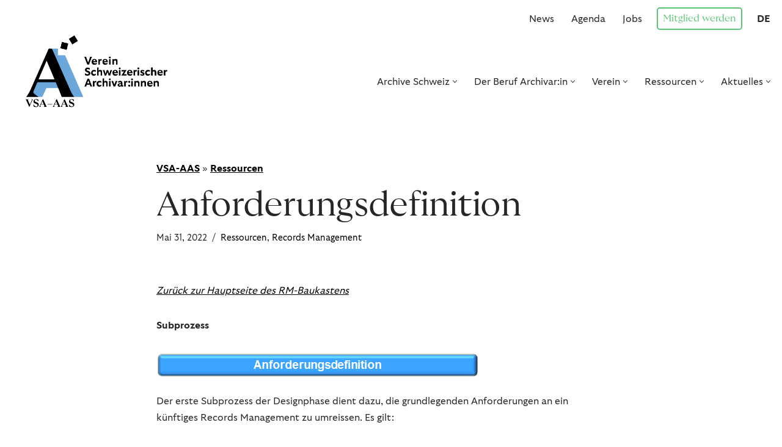

--- FILE ---
content_type: text/html; charset=UTF-8
request_url: https://vsa-aas.ch/ressourcen/anforderungsdefinition/
body_size: 42640
content:
<!DOCTYPE html>
<html lang="de-DE" prefix="og: https://ogp.me/ns#">

<head>
	
	<meta charset="UTF-8">
	<meta name="viewport" content="width=device-width, initial-scale=1, minimum-scale=1">
	<link rel="profile" href="http://gmpg.org/xfn/11">
		<link rel="alternate" hreflang="de" href="https://vsa-aas.ch/ressourcen/anforderungsdefinition/" />
<link rel="alternate" hreflang="x-default" href="https://vsa-aas.ch/ressourcen/anforderungsdefinition/" />

<!-- Suchmaschinen-Optimierung durch Rank Math PRO - https://rankmath.com/ -->
<title>Anforderungsdefinition - VSA-AAS</title>
<meta name="description" content="Zurück zur Hauptseite des RM-Baukastens"/>
<meta name="robots" content="index, follow, max-snippet:-1, max-video-preview:-1, max-image-preview:large"/>
<link rel="canonical" href="https://vsa-aas.ch/ressourcen/anforderungsdefinition/" />
<meta property="og:locale" content="de_DE" />
<meta property="og:type" content="article" />
<meta property="og:title" content="Anforderungsdefinition - VSA-AAS" />
<meta property="og:description" content="Zurück zur Hauptseite des RM-Baukastens" />
<meta property="og:url" content="https://vsa-aas.ch/ressourcen/anforderungsdefinition/" />
<meta property="og:site_name" content="VSA-AAS" />
<meta property="article:section" content="Ressourcen" />
<meta property="og:updated_time" content="2024-06-18T11:42:04+02:00" />
<meta property="article:published_time" content="2022-05-31T14:32:37+02:00" />
<meta property="article:modified_time" content="2024-06-18T11:42:04+02:00" />
<meta name="twitter:card" content="summary_large_image" />
<meta name="twitter:title" content="Anforderungsdefinition - VSA-AAS" />
<meta name="twitter:description" content="Zurück zur Hauptseite des RM-Baukastens" />
<meta name="twitter:label1" content="Verfasst von" />
<meta name="twitter:data1" content="Chris Rohrer" />
<meta name="twitter:label2" content="Lesedauer" />
<meta name="twitter:data2" content="4 Minuten" />
<script type="application/ld+json" class="rank-math-schema">{"@context":"https://schema.org","@graph":[{"@type":"Organization","@id":"https://vsa-aas.ch/#organization","name":"VSA-AAS","url":"https://vsa-aas.ch"},{"@type":"WebSite","@id":"https://vsa-aas.ch/#website","url":"https://vsa-aas.ch","name":"VSA-AAS","publisher":{"@id":"https://vsa-aas.ch/#organization"},"inLanguage":"de"},{"@type":"ImageObject","@id":"https://vsa-aas.ch/wp-content/uploads/2015/06/Icon_Anforderungsdefinition.gif","url":"https://vsa-aas.ch/wp-content/uploads/2015/06/Icon_Anforderungsdefinition.gif","width":"200","height":"200","inLanguage":"de"},{"@type":"BreadcrumbList","@id":"https://vsa-aas.ch/ressourcen/anforderungsdefinition/#breadcrumb","itemListElement":[{"@type":"ListItem","position":"1","item":{"@id":"https://vsa-aas.ch","name":"VSA-AAS"}},{"@type":"ListItem","position":"2","item":{"@id":"https://vsa-aas.ch/./ressourcen/","name":"Ressourcen"}},{"@type":"ListItem","position":"3","item":{"@id":"https://vsa-aas.ch/ressourcen/anforderungsdefinition/","name":"Anforderungsdefinition"}}]},{"@type":"WebPage","@id":"https://vsa-aas.ch/ressourcen/anforderungsdefinition/#webpage","url":"https://vsa-aas.ch/ressourcen/anforderungsdefinition/","name":"Anforderungsdefinition - VSA-AAS","datePublished":"2022-05-31T14:32:37+02:00","dateModified":"2024-06-18T11:42:04+02:00","isPartOf":{"@id":"https://vsa-aas.ch/#website"},"primaryImageOfPage":{"@id":"https://vsa-aas.ch/wp-content/uploads/2015/06/Icon_Anforderungsdefinition.gif"},"inLanguage":"de","breadcrumb":{"@id":"https://vsa-aas.ch/ressourcen/anforderungsdefinition/#breadcrumb"}},{"@type":"Person","@id":"https://vsa-aas.ch/author/chris/","name":"Chris Rohrer","url":"https://vsa-aas.ch/author/chris/","image":{"@type":"ImageObject","@id":"https://secure.gravatar.com/avatar/a495ece1549a125af8bd259660dc861ce9fdae6a3699821dc6c6f5bd6257f485?s=96&amp;d=mm&amp;r=g","url":"https://secure.gravatar.com/avatar/a495ece1549a125af8bd259660dc861ce9fdae6a3699821dc6c6f5bd6257f485?s=96&amp;d=mm&amp;r=g","caption":"Chris Rohrer","inLanguage":"de"},"sameAs":["https://chrisrohrer.dev"],"worksFor":{"@id":"https://vsa-aas.ch/#organization"}},{"@type":"BlogPosting","headline":"Anforderungsdefinition - VSA-AAS","datePublished":"2022-05-31T14:32:37+02:00","dateModified":"2024-06-18T11:42:04+02:00","articleSection":"Records Management, Ressourcen","author":{"@id":"https://vsa-aas.ch/author/chris/","name":"Chris Rohrer"},"publisher":{"@id":"https://vsa-aas.ch/#organization"},"description":"Zur\u00fcck zur Hauptseite des RM-Baukastens","name":"Anforderungsdefinition - VSA-AAS","@id":"https://vsa-aas.ch/ressourcen/anforderungsdefinition/#richSnippet","isPartOf":{"@id":"https://vsa-aas.ch/ressourcen/anforderungsdefinition/#webpage"},"image":{"@id":"https://vsa-aas.ch/wp-content/uploads/2015/06/Icon_Anforderungsdefinition.gif"},"inLanguage":"de","mainEntityOfPage":{"@id":"https://vsa-aas.ch/ressourcen/anforderungsdefinition/#webpage"}}]}</script>
<!-- /Rank Math WordPress SEO Plugin -->

<link rel="alternate" type="application/rss+xml" title="VSA-AAS &raquo; Feed" href="https://vsa-aas.ch/feed/" />
<link rel="alternate" type="application/rss+xml" title="VSA-AAS &raquo; Kommentar-Feed" href="https://vsa-aas.ch/comments/feed/" />
<link rel="alternate" type="text/calendar" title="VSA-AAS &raquo; iCal Feed" href="https://vsa-aas.ch/agenda/?ical=1" />
<link rel="alternate" title="oEmbed (JSON)" type="application/json+oembed" href="https://vsa-aas.ch/wp-json/oembed/1.0/embed?url=https%3A%2F%2Fvsa-aas.ch%2Fressourcen%2Fanforderungsdefinition%2F" />
<link rel="alternate" title="oEmbed (XML)" type="text/xml+oembed" href="https://vsa-aas.ch/wp-json/oembed/1.0/embed?url=https%3A%2F%2Fvsa-aas.ch%2Fressourcen%2Fanforderungsdefinition%2F&#038;format=xml" />
<style id='wp-img-auto-sizes-contain-inline-css'>
img:is([sizes=auto i],[sizes^="auto," i]){contain-intrinsic-size:3000px 1500px}
/*# sourceURL=wp-img-auto-sizes-contain-inline-css */
</style>

<link rel='stylesheet' id='tec-variables-skeleton-css' href='https://vsa-aas.ch/wp-content/plugins/event-tickets/common/build/css/variables-skeleton.css?ver=6.10.0' media='all' />
<link rel='stylesheet' id='tec-variables-full-css' href='https://vsa-aas.ch/wp-content/plugins/event-tickets/common/build/css/variables-full.css?ver=6.10.0' media='all' />
<link rel='stylesheet' id='dashicons-css' href='https://vsa-aas.ch/wp-includes/css/dashicons.min.css?ver=6.9' media='all' />
<link rel='stylesheet' id='event-tickets-plus-tickets-css-css' href='https://vsa-aas.ch/wp-content/plugins/event-tickets-plus/build/css/tickets.css?ver=6.9.0' media='all' />
<link rel='stylesheet' id='tribe-common-skeleton-style-css' href='https://vsa-aas.ch/wp-content/plugins/event-tickets/common/build/css/common-skeleton.css?ver=6.10.0' media='all' />
<link rel='stylesheet' id='tribe-common-full-style-css' href='https://vsa-aas.ch/wp-content/plugins/event-tickets/common/build/css/common-full.css?ver=6.10.0' media='all' />
<link rel='stylesheet' id='event-tickets-tickets-css-css' href='https://vsa-aas.ch/wp-content/plugins/event-tickets/build/css/tickets.css?ver=5.27.0' media='all' />
<link rel='stylesheet' id='event-tickets-tickets-rsvp-css-css' href='https://vsa-aas.ch/wp-content/plugins/event-tickets/build/css/rsvp-v1.css?ver=5.27.0' media='all' />
<style id='wp-emoji-styles-inline-css'>

	img.wp-smiley, img.emoji {
		display: inline !important;
		border: none !important;
		box-shadow: none !important;
		height: 1em !important;
		width: 1em !important;
		margin: 0 0.07em !important;
		vertical-align: -0.1em !important;
		background: none !important;
		padding: 0 !important;
	}
/*# sourceURL=wp-emoji-styles-inline-css */
</style>
<link rel='stylesheet' id='wp-block-library-css' href='https://vsa-aas.ch/wp-includes/css/dist/block-library/style.min.css?ver=6.9' media='all' />
<style id='wp-block-heading-inline-css'>
h1:where(.wp-block-heading).has-background,h2:where(.wp-block-heading).has-background,h3:where(.wp-block-heading).has-background,h4:where(.wp-block-heading).has-background,h5:where(.wp-block-heading).has-background,h6:where(.wp-block-heading).has-background{padding:1.25em 2.375em}h1.has-text-align-left[style*=writing-mode]:where([style*=vertical-lr]),h1.has-text-align-right[style*=writing-mode]:where([style*=vertical-rl]),h2.has-text-align-left[style*=writing-mode]:where([style*=vertical-lr]),h2.has-text-align-right[style*=writing-mode]:where([style*=vertical-rl]),h3.has-text-align-left[style*=writing-mode]:where([style*=vertical-lr]),h3.has-text-align-right[style*=writing-mode]:where([style*=vertical-rl]),h4.has-text-align-left[style*=writing-mode]:where([style*=vertical-lr]),h4.has-text-align-right[style*=writing-mode]:where([style*=vertical-rl]),h5.has-text-align-left[style*=writing-mode]:where([style*=vertical-lr]),h5.has-text-align-right[style*=writing-mode]:where([style*=vertical-rl]),h6.has-text-align-left[style*=writing-mode]:where([style*=vertical-lr]),h6.has-text-align-right[style*=writing-mode]:where([style*=vertical-rl]){rotate:180deg}
/*# sourceURL=https://vsa-aas.ch/wp-includes/blocks/heading/style.min.css */
</style>
<style id='wp-block-image-inline-css'>
.wp-block-image>a,.wp-block-image>figure>a{display:inline-block}.wp-block-image img{box-sizing:border-box;height:auto;max-width:100%;vertical-align:bottom}@media not (prefers-reduced-motion){.wp-block-image img.hide{visibility:hidden}.wp-block-image img.show{animation:show-content-image .4s}}.wp-block-image[style*=border-radius] img,.wp-block-image[style*=border-radius]>a{border-radius:inherit}.wp-block-image.has-custom-border img{box-sizing:border-box}.wp-block-image.aligncenter{text-align:center}.wp-block-image.alignfull>a,.wp-block-image.alignwide>a{width:100%}.wp-block-image.alignfull img,.wp-block-image.alignwide img{height:auto;width:100%}.wp-block-image .aligncenter,.wp-block-image .alignleft,.wp-block-image .alignright,.wp-block-image.aligncenter,.wp-block-image.alignleft,.wp-block-image.alignright{display:table}.wp-block-image .aligncenter>figcaption,.wp-block-image .alignleft>figcaption,.wp-block-image .alignright>figcaption,.wp-block-image.aligncenter>figcaption,.wp-block-image.alignleft>figcaption,.wp-block-image.alignright>figcaption{caption-side:bottom;display:table-caption}.wp-block-image .alignleft{float:left;margin:.5em 1em .5em 0}.wp-block-image .alignright{float:right;margin:.5em 0 .5em 1em}.wp-block-image .aligncenter{margin-left:auto;margin-right:auto}.wp-block-image :where(figcaption){margin-bottom:1em;margin-top:.5em}.wp-block-image.is-style-circle-mask img{border-radius:9999px}@supports ((-webkit-mask-image:none) or (mask-image:none)) or (-webkit-mask-image:none){.wp-block-image.is-style-circle-mask img{border-radius:0;-webkit-mask-image:url('data:image/svg+xml;utf8,<svg viewBox="0 0 100 100" xmlns="http://www.w3.org/2000/svg"><circle cx="50" cy="50" r="50"/></svg>');mask-image:url('data:image/svg+xml;utf8,<svg viewBox="0 0 100 100" xmlns="http://www.w3.org/2000/svg"><circle cx="50" cy="50" r="50"/></svg>');mask-mode:alpha;-webkit-mask-position:center;mask-position:center;-webkit-mask-repeat:no-repeat;mask-repeat:no-repeat;-webkit-mask-size:contain;mask-size:contain}}:root :where(.wp-block-image.is-style-rounded img,.wp-block-image .is-style-rounded img){border-radius:9999px}.wp-block-image figure{margin:0}.wp-lightbox-container{display:flex;flex-direction:column;position:relative}.wp-lightbox-container img{cursor:zoom-in}.wp-lightbox-container img:hover+button{opacity:1}.wp-lightbox-container button{align-items:center;backdrop-filter:blur(16px) saturate(180%);background-color:#5a5a5a40;border:none;border-radius:4px;cursor:zoom-in;display:flex;height:20px;justify-content:center;opacity:0;padding:0;position:absolute;right:16px;text-align:center;top:16px;width:20px;z-index:100}@media not (prefers-reduced-motion){.wp-lightbox-container button{transition:opacity .2s ease}}.wp-lightbox-container button:focus-visible{outline:3px auto #5a5a5a40;outline:3px auto -webkit-focus-ring-color;outline-offset:3px}.wp-lightbox-container button:hover{cursor:pointer;opacity:1}.wp-lightbox-container button:focus{opacity:1}.wp-lightbox-container button:focus,.wp-lightbox-container button:hover,.wp-lightbox-container button:not(:hover):not(:active):not(.has-background){background-color:#5a5a5a40;border:none}.wp-lightbox-overlay{box-sizing:border-box;cursor:zoom-out;height:100vh;left:0;overflow:hidden;position:fixed;top:0;visibility:hidden;width:100%;z-index:100000}.wp-lightbox-overlay .close-button{align-items:center;cursor:pointer;display:flex;justify-content:center;min-height:40px;min-width:40px;padding:0;position:absolute;right:calc(env(safe-area-inset-right) + 16px);top:calc(env(safe-area-inset-top) + 16px);z-index:5000000}.wp-lightbox-overlay .close-button:focus,.wp-lightbox-overlay .close-button:hover,.wp-lightbox-overlay .close-button:not(:hover):not(:active):not(.has-background){background:none;border:none}.wp-lightbox-overlay .lightbox-image-container{height:var(--wp--lightbox-container-height);left:50%;overflow:hidden;position:absolute;top:50%;transform:translate(-50%,-50%);transform-origin:top left;width:var(--wp--lightbox-container-width);z-index:9999999999}.wp-lightbox-overlay .wp-block-image{align-items:center;box-sizing:border-box;display:flex;height:100%;justify-content:center;margin:0;position:relative;transform-origin:0 0;width:100%;z-index:3000000}.wp-lightbox-overlay .wp-block-image img{height:var(--wp--lightbox-image-height);min-height:var(--wp--lightbox-image-height);min-width:var(--wp--lightbox-image-width);width:var(--wp--lightbox-image-width)}.wp-lightbox-overlay .wp-block-image figcaption{display:none}.wp-lightbox-overlay button{background:none;border:none}.wp-lightbox-overlay .scrim{background-color:#fff;height:100%;opacity:.9;position:absolute;width:100%;z-index:2000000}.wp-lightbox-overlay.active{visibility:visible}@media not (prefers-reduced-motion){.wp-lightbox-overlay.active{animation:turn-on-visibility .25s both}.wp-lightbox-overlay.active img{animation:turn-on-visibility .35s both}.wp-lightbox-overlay.show-closing-animation:not(.active){animation:turn-off-visibility .35s both}.wp-lightbox-overlay.show-closing-animation:not(.active) img{animation:turn-off-visibility .25s both}.wp-lightbox-overlay.zoom.active{animation:none;opacity:1;visibility:visible}.wp-lightbox-overlay.zoom.active .lightbox-image-container{animation:lightbox-zoom-in .4s}.wp-lightbox-overlay.zoom.active .lightbox-image-container img{animation:none}.wp-lightbox-overlay.zoom.active .scrim{animation:turn-on-visibility .4s forwards}.wp-lightbox-overlay.zoom.show-closing-animation:not(.active){animation:none}.wp-lightbox-overlay.zoom.show-closing-animation:not(.active) .lightbox-image-container{animation:lightbox-zoom-out .4s}.wp-lightbox-overlay.zoom.show-closing-animation:not(.active) .lightbox-image-container img{animation:none}.wp-lightbox-overlay.zoom.show-closing-animation:not(.active) .scrim{animation:turn-off-visibility .4s forwards}}@keyframes show-content-image{0%{visibility:hidden}99%{visibility:hidden}to{visibility:visible}}@keyframes turn-on-visibility{0%{opacity:0}to{opacity:1}}@keyframes turn-off-visibility{0%{opacity:1;visibility:visible}99%{opacity:0;visibility:visible}to{opacity:0;visibility:hidden}}@keyframes lightbox-zoom-in{0%{transform:translate(calc((-100vw + var(--wp--lightbox-scrollbar-width))/2 + var(--wp--lightbox-initial-left-position)),calc(-50vh + var(--wp--lightbox-initial-top-position))) scale(var(--wp--lightbox-scale))}to{transform:translate(-50%,-50%) scale(1)}}@keyframes lightbox-zoom-out{0%{transform:translate(-50%,-50%) scale(1);visibility:visible}99%{visibility:visible}to{transform:translate(calc((-100vw + var(--wp--lightbox-scrollbar-width))/2 + var(--wp--lightbox-initial-left-position)),calc(-50vh + var(--wp--lightbox-initial-top-position))) scale(var(--wp--lightbox-scale));visibility:hidden}}
/*# sourceURL=https://vsa-aas.ch/wp-includes/blocks/image/style.min.css */
</style>
<style id='wp-block-list-inline-css'>
ol,ul{box-sizing:border-box}:root :where(.wp-block-list.has-background){padding:1.25em 2.375em}
/*# sourceURL=https://vsa-aas.ch/wp-includes/blocks/list/style.min.css */
</style>
<link rel='stylesheet' id='wp-block-navigation-css' href='https://vsa-aas.ch/wp-includes/blocks/navigation/style.min.css?ver=6.9' media='all' />
<style id='wp-block-search-inline-css'>
.wp-block-search__button{margin-left:10px;word-break:normal}.wp-block-search__button.has-icon{line-height:0}.wp-block-search__button svg{height:1.25em;min-height:24px;min-width:24px;width:1.25em;fill:currentColor;vertical-align:text-bottom}:where(.wp-block-search__button){border:1px solid #ccc;padding:6px 10px}.wp-block-search__inside-wrapper{display:flex;flex:auto;flex-wrap:nowrap;max-width:100%}.wp-block-search__label{width:100%}.wp-block-search.wp-block-search__button-only .wp-block-search__button{box-sizing:border-box;display:flex;flex-shrink:0;justify-content:center;margin-left:0;max-width:100%}.wp-block-search.wp-block-search__button-only .wp-block-search__inside-wrapper{min-width:0!important;transition-property:width}.wp-block-search.wp-block-search__button-only .wp-block-search__input{flex-basis:100%;transition-duration:.3s}.wp-block-search.wp-block-search__button-only.wp-block-search__searchfield-hidden,.wp-block-search.wp-block-search__button-only.wp-block-search__searchfield-hidden .wp-block-search__inside-wrapper{overflow:hidden}.wp-block-search.wp-block-search__button-only.wp-block-search__searchfield-hidden .wp-block-search__input{border-left-width:0!important;border-right-width:0!important;flex-basis:0;flex-grow:0;margin:0;min-width:0!important;padding-left:0!important;padding-right:0!important;width:0!important}:where(.wp-block-search__input){appearance:none;border:1px solid #949494;flex-grow:1;font-family:inherit;font-size:inherit;font-style:inherit;font-weight:inherit;letter-spacing:inherit;line-height:inherit;margin-left:0;margin-right:0;min-width:3rem;padding:8px;text-decoration:unset!important;text-transform:inherit}:where(.wp-block-search__button-inside .wp-block-search__inside-wrapper){background-color:#fff;border:1px solid #949494;box-sizing:border-box;padding:4px}:where(.wp-block-search__button-inside .wp-block-search__inside-wrapper) .wp-block-search__input{border:none;border-radius:0;padding:0 4px}:where(.wp-block-search__button-inside .wp-block-search__inside-wrapper) .wp-block-search__input:focus{outline:none}:where(.wp-block-search__button-inside .wp-block-search__inside-wrapper) :where(.wp-block-search__button){padding:4px 8px}.wp-block-search.aligncenter .wp-block-search__inside-wrapper{margin:auto}.wp-block[data-align=right] .wp-block-search.wp-block-search__button-only .wp-block-search__inside-wrapper{float:right}
/*# sourceURL=https://vsa-aas.ch/wp-includes/blocks/search/style.min.css */
</style>
<style id='wp-block-columns-inline-css'>
.wp-block-columns{box-sizing:border-box;display:flex;flex-wrap:wrap!important}@media (min-width:782px){.wp-block-columns{flex-wrap:nowrap!important}}.wp-block-columns{align-items:normal!important}.wp-block-columns.are-vertically-aligned-top{align-items:flex-start}.wp-block-columns.are-vertically-aligned-center{align-items:center}.wp-block-columns.are-vertically-aligned-bottom{align-items:flex-end}@media (max-width:781px){.wp-block-columns:not(.is-not-stacked-on-mobile)>.wp-block-column{flex-basis:100%!important}}@media (min-width:782px){.wp-block-columns:not(.is-not-stacked-on-mobile)>.wp-block-column{flex-basis:0;flex-grow:1}.wp-block-columns:not(.is-not-stacked-on-mobile)>.wp-block-column[style*=flex-basis]{flex-grow:0}}.wp-block-columns.is-not-stacked-on-mobile{flex-wrap:nowrap!important}.wp-block-columns.is-not-stacked-on-mobile>.wp-block-column{flex-basis:0;flex-grow:1}.wp-block-columns.is-not-stacked-on-mobile>.wp-block-column[style*=flex-basis]{flex-grow:0}:where(.wp-block-columns){margin-bottom:1.75em}:where(.wp-block-columns.has-background){padding:1.25em 2.375em}.wp-block-column{flex-grow:1;min-width:0;overflow-wrap:break-word;word-break:break-word}.wp-block-column.is-vertically-aligned-top{align-self:flex-start}.wp-block-column.is-vertically-aligned-center{align-self:center}.wp-block-column.is-vertically-aligned-bottom{align-self:flex-end}.wp-block-column.is-vertically-aligned-stretch{align-self:stretch}.wp-block-column.is-vertically-aligned-bottom,.wp-block-column.is-vertically-aligned-center,.wp-block-column.is-vertically-aligned-top{width:100%}
/*# sourceURL=https://vsa-aas.ch/wp-includes/blocks/columns/style.min.css */
</style>
<style id='wp-block-group-inline-css'>
.wp-block-group{box-sizing:border-box}:where(.wp-block-group.wp-block-group-is-layout-constrained){position:relative}
/*# sourceURL=https://vsa-aas.ch/wp-includes/blocks/group/style.min.css */
</style>
<style id='wp-block-paragraph-inline-css'>
.is-small-text{font-size:.875em}.is-regular-text{font-size:1em}.is-large-text{font-size:2.25em}.is-larger-text{font-size:3em}.has-drop-cap:not(:focus):first-letter{float:left;font-size:8.4em;font-style:normal;font-weight:100;line-height:.68;margin:.05em .1em 0 0;text-transform:uppercase}body.rtl .has-drop-cap:not(:focus):first-letter{float:none;margin-left:.1em}p.has-drop-cap.has-background{overflow:hidden}:root :where(p.has-background){padding:1.25em 2.375em}:where(p.has-text-color:not(.has-link-color)) a{color:inherit}p.has-text-align-left[style*="writing-mode:vertical-lr"],p.has-text-align-right[style*="writing-mode:vertical-rl"]{rotate:180deg}
/*# sourceURL=https://vsa-aas.ch/wp-includes/blocks/paragraph/style.min.css */
</style>
<style id='wp-block-separator-inline-css'>
@charset "UTF-8";.wp-block-separator{border:none;border-top:2px solid}:root :where(.wp-block-separator.is-style-dots){height:auto;line-height:1;text-align:center}:root :where(.wp-block-separator.is-style-dots):before{color:currentColor;content:"···";font-family:serif;font-size:1.5em;letter-spacing:2em;padding-left:2em}.wp-block-separator.is-style-dots{background:none!important;border:none!important}
/*# sourceURL=https://vsa-aas.ch/wp-includes/blocks/separator/style.min.css */
</style>
<style id='wp-block-social-links-inline-css'>
.wp-block-social-links{background:none;box-sizing:border-box;margin-left:0;padding-left:0;padding-right:0;text-indent:0}.wp-block-social-links .wp-social-link a,.wp-block-social-links .wp-social-link a:hover{border-bottom:0;box-shadow:none;text-decoration:none}.wp-block-social-links .wp-social-link svg{height:1em;width:1em}.wp-block-social-links .wp-social-link span:not(.screen-reader-text){font-size:.65em;margin-left:.5em;margin-right:.5em}.wp-block-social-links.has-small-icon-size{font-size:16px}.wp-block-social-links,.wp-block-social-links.has-normal-icon-size{font-size:24px}.wp-block-social-links.has-large-icon-size{font-size:36px}.wp-block-social-links.has-huge-icon-size{font-size:48px}.wp-block-social-links.aligncenter{display:flex;justify-content:center}.wp-block-social-links.alignright{justify-content:flex-end}.wp-block-social-link{border-radius:9999px;display:block}@media not (prefers-reduced-motion){.wp-block-social-link{transition:transform .1s ease}}.wp-block-social-link{height:auto}.wp-block-social-link a{align-items:center;display:flex;line-height:0}.wp-block-social-link:hover{transform:scale(1.1)}.wp-block-social-links .wp-block-social-link.wp-social-link{display:inline-block;margin:0;padding:0}.wp-block-social-links .wp-block-social-link.wp-social-link .wp-block-social-link-anchor,.wp-block-social-links .wp-block-social-link.wp-social-link .wp-block-social-link-anchor svg,.wp-block-social-links .wp-block-social-link.wp-social-link .wp-block-social-link-anchor:active,.wp-block-social-links .wp-block-social-link.wp-social-link .wp-block-social-link-anchor:hover,.wp-block-social-links .wp-block-social-link.wp-social-link .wp-block-social-link-anchor:visited{color:currentColor;fill:currentColor}:where(.wp-block-social-links:not(.is-style-logos-only)) .wp-social-link{background-color:#f0f0f0;color:#444}:where(.wp-block-social-links:not(.is-style-logos-only)) .wp-social-link-amazon{background-color:#f90;color:#fff}:where(.wp-block-social-links:not(.is-style-logos-only)) .wp-social-link-bandcamp{background-color:#1ea0c3;color:#fff}:where(.wp-block-social-links:not(.is-style-logos-only)) .wp-social-link-behance{background-color:#0757fe;color:#fff}:where(.wp-block-social-links:not(.is-style-logos-only)) .wp-social-link-bluesky{background-color:#0a7aff;color:#fff}:where(.wp-block-social-links:not(.is-style-logos-only)) .wp-social-link-codepen{background-color:#1e1f26;color:#fff}:where(.wp-block-social-links:not(.is-style-logos-only)) .wp-social-link-deviantart{background-color:#02e49b;color:#fff}:where(.wp-block-social-links:not(.is-style-logos-only)) .wp-social-link-discord{background-color:#5865f2;color:#fff}:where(.wp-block-social-links:not(.is-style-logos-only)) .wp-social-link-dribbble{background-color:#e94c89;color:#fff}:where(.wp-block-social-links:not(.is-style-logos-only)) .wp-social-link-dropbox{background-color:#4280ff;color:#fff}:where(.wp-block-social-links:not(.is-style-logos-only)) .wp-social-link-etsy{background-color:#f45800;color:#fff}:where(.wp-block-social-links:not(.is-style-logos-only)) .wp-social-link-facebook{background-color:#0866ff;color:#fff}:where(.wp-block-social-links:not(.is-style-logos-only)) .wp-social-link-fivehundredpx{background-color:#000;color:#fff}:where(.wp-block-social-links:not(.is-style-logos-only)) .wp-social-link-flickr{background-color:#0461dd;color:#fff}:where(.wp-block-social-links:not(.is-style-logos-only)) .wp-social-link-foursquare{background-color:#e65678;color:#fff}:where(.wp-block-social-links:not(.is-style-logos-only)) .wp-social-link-github{background-color:#24292d;color:#fff}:where(.wp-block-social-links:not(.is-style-logos-only)) .wp-social-link-goodreads{background-color:#eceadd;color:#382110}:where(.wp-block-social-links:not(.is-style-logos-only)) .wp-social-link-google{background-color:#ea4434;color:#fff}:where(.wp-block-social-links:not(.is-style-logos-only)) .wp-social-link-gravatar{background-color:#1d4fc4;color:#fff}:where(.wp-block-social-links:not(.is-style-logos-only)) .wp-social-link-instagram{background-color:#f00075;color:#fff}:where(.wp-block-social-links:not(.is-style-logos-only)) .wp-social-link-lastfm{background-color:#e21b24;color:#fff}:where(.wp-block-social-links:not(.is-style-logos-only)) .wp-social-link-linkedin{background-color:#0d66c2;color:#fff}:where(.wp-block-social-links:not(.is-style-logos-only)) .wp-social-link-mastodon{background-color:#3288d4;color:#fff}:where(.wp-block-social-links:not(.is-style-logos-only)) .wp-social-link-medium{background-color:#000;color:#fff}:where(.wp-block-social-links:not(.is-style-logos-only)) .wp-social-link-meetup{background-color:#f6405f;color:#fff}:where(.wp-block-social-links:not(.is-style-logos-only)) .wp-social-link-patreon{background-color:#000;color:#fff}:where(.wp-block-social-links:not(.is-style-logos-only)) .wp-social-link-pinterest{background-color:#e60122;color:#fff}:where(.wp-block-social-links:not(.is-style-logos-only)) .wp-social-link-pocket{background-color:#ef4155;color:#fff}:where(.wp-block-social-links:not(.is-style-logos-only)) .wp-social-link-reddit{background-color:#ff4500;color:#fff}:where(.wp-block-social-links:not(.is-style-logos-only)) .wp-social-link-skype{background-color:#0478d7;color:#fff}:where(.wp-block-social-links:not(.is-style-logos-only)) .wp-social-link-snapchat{background-color:#fefc00;color:#fff;stroke:#000}:where(.wp-block-social-links:not(.is-style-logos-only)) .wp-social-link-soundcloud{background-color:#ff5600;color:#fff}:where(.wp-block-social-links:not(.is-style-logos-only)) .wp-social-link-spotify{background-color:#1bd760;color:#fff}:where(.wp-block-social-links:not(.is-style-logos-only)) .wp-social-link-telegram{background-color:#2aabee;color:#fff}:where(.wp-block-social-links:not(.is-style-logos-only)) .wp-social-link-threads{background-color:#000;color:#fff}:where(.wp-block-social-links:not(.is-style-logos-only)) .wp-social-link-tiktok{background-color:#000;color:#fff}:where(.wp-block-social-links:not(.is-style-logos-only)) .wp-social-link-tumblr{background-color:#011835;color:#fff}:where(.wp-block-social-links:not(.is-style-logos-only)) .wp-social-link-twitch{background-color:#6440a4;color:#fff}:where(.wp-block-social-links:not(.is-style-logos-only)) .wp-social-link-twitter{background-color:#1da1f2;color:#fff}:where(.wp-block-social-links:not(.is-style-logos-only)) .wp-social-link-vimeo{background-color:#1eb7ea;color:#fff}:where(.wp-block-social-links:not(.is-style-logos-only)) .wp-social-link-vk{background-color:#4680c2;color:#fff}:where(.wp-block-social-links:not(.is-style-logos-only)) .wp-social-link-wordpress{background-color:#3499cd;color:#fff}:where(.wp-block-social-links:not(.is-style-logos-only)) .wp-social-link-whatsapp{background-color:#25d366;color:#fff}:where(.wp-block-social-links:not(.is-style-logos-only)) .wp-social-link-x{background-color:#000;color:#fff}:where(.wp-block-social-links:not(.is-style-logos-only)) .wp-social-link-yelp{background-color:#d32422;color:#fff}:where(.wp-block-social-links:not(.is-style-logos-only)) .wp-social-link-youtube{background-color:red;color:#fff}:where(.wp-block-social-links.is-style-logos-only) .wp-social-link{background:none}:where(.wp-block-social-links.is-style-logos-only) .wp-social-link svg{height:1.25em;width:1.25em}:where(.wp-block-social-links.is-style-logos-only) .wp-social-link-amazon{color:#f90}:where(.wp-block-social-links.is-style-logos-only) .wp-social-link-bandcamp{color:#1ea0c3}:where(.wp-block-social-links.is-style-logos-only) .wp-social-link-behance{color:#0757fe}:where(.wp-block-social-links.is-style-logos-only) .wp-social-link-bluesky{color:#0a7aff}:where(.wp-block-social-links.is-style-logos-only) .wp-social-link-codepen{color:#1e1f26}:where(.wp-block-social-links.is-style-logos-only) .wp-social-link-deviantart{color:#02e49b}:where(.wp-block-social-links.is-style-logos-only) .wp-social-link-discord{color:#5865f2}:where(.wp-block-social-links.is-style-logos-only) .wp-social-link-dribbble{color:#e94c89}:where(.wp-block-social-links.is-style-logos-only) .wp-social-link-dropbox{color:#4280ff}:where(.wp-block-social-links.is-style-logos-only) .wp-social-link-etsy{color:#f45800}:where(.wp-block-social-links.is-style-logos-only) .wp-social-link-facebook{color:#0866ff}:where(.wp-block-social-links.is-style-logos-only) .wp-social-link-fivehundredpx{color:#000}:where(.wp-block-social-links.is-style-logos-only) .wp-social-link-flickr{color:#0461dd}:where(.wp-block-social-links.is-style-logos-only) .wp-social-link-foursquare{color:#e65678}:where(.wp-block-social-links.is-style-logos-only) .wp-social-link-github{color:#24292d}:where(.wp-block-social-links.is-style-logos-only) .wp-social-link-goodreads{color:#382110}:where(.wp-block-social-links.is-style-logos-only) .wp-social-link-google{color:#ea4434}:where(.wp-block-social-links.is-style-logos-only) .wp-social-link-gravatar{color:#1d4fc4}:where(.wp-block-social-links.is-style-logos-only) .wp-social-link-instagram{color:#f00075}:where(.wp-block-social-links.is-style-logos-only) .wp-social-link-lastfm{color:#e21b24}:where(.wp-block-social-links.is-style-logos-only) .wp-social-link-linkedin{color:#0d66c2}:where(.wp-block-social-links.is-style-logos-only) .wp-social-link-mastodon{color:#3288d4}:where(.wp-block-social-links.is-style-logos-only) .wp-social-link-medium{color:#000}:where(.wp-block-social-links.is-style-logos-only) .wp-social-link-meetup{color:#f6405f}:where(.wp-block-social-links.is-style-logos-only) .wp-social-link-patreon{color:#000}:where(.wp-block-social-links.is-style-logos-only) .wp-social-link-pinterest{color:#e60122}:where(.wp-block-social-links.is-style-logos-only) .wp-social-link-pocket{color:#ef4155}:where(.wp-block-social-links.is-style-logos-only) .wp-social-link-reddit{color:#ff4500}:where(.wp-block-social-links.is-style-logos-only) .wp-social-link-skype{color:#0478d7}:where(.wp-block-social-links.is-style-logos-only) .wp-social-link-snapchat{color:#fff;stroke:#000}:where(.wp-block-social-links.is-style-logos-only) .wp-social-link-soundcloud{color:#ff5600}:where(.wp-block-social-links.is-style-logos-only) .wp-social-link-spotify{color:#1bd760}:where(.wp-block-social-links.is-style-logos-only) .wp-social-link-telegram{color:#2aabee}:where(.wp-block-social-links.is-style-logos-only) .wp-social-link-threads{color:#000}:where(.wp-block-social-links.is-style-logos-only) .wp-social-link-tiktok{color:#000}:where(.wp-block-social-links.is-style-logos-only) .wp-social-link-tumblr{color:#011835}:where(.wp-block-social-links.is-style-logos-only) .wp-social-link-twitch{color:#6440a4}:where(.wp-block-social-links.is-style-logos-only) .wp-social-link-twitter{color:#1da1f2}:where(.wp-block-social-links.is-style-logos-only) .wp-social-link-vimeo{color:#1eb7ea}:where(.wp-block-social-links.is-style-logos-only) .wp-social-link-vk{color:#4680c2}:where(.wp-block-social-links.is-style-logos-only) .wp-social-link-whatsapp{color:#25d366}:where(.wp-block-social-links.is-style-logos-only) .wp-social-link-wordpress{color:#3499cd}:where(.wp-block-social-links.is-style-logos-only) .wp-social-link-x{color:#000}:where(.wp-block-social-links.is-style-logos-only) .wp-social-link-yelp{color:#d32422}:where(.wp-block-social-links.is-style-logos-only) .wp-social-link-youtube{color:red}.wp-block-social-links.is-style-pill-shape .wp-social-link{width:auto}:root :where(.wp-block-social-links .wp-social-link a){padding:.25em}:root :where(.wp-block-social-links.is-style-logos-only .wp-social-link a){padding:0}:root :where(.wp-block-social-links.is-style-pill-shape .wp-social-link a){padding-left:.6666666667em;padding-right:.6666666667em}.wp-block-social-links:not(.has-icon-color):not(.has-icon-background-color) .wp-social-link-snapchat .wp-block-social-link-label{color:#000}
/*# sourceURL=https://vsa-aas.ch/wp-includes/blocks/social-links/style.min.css */
</style>
<style id='wp-block-table-inline-css'>
.wp-block-table{overflow-x:auto}.wp-block-table table{border-collapse:collapse;width:100%}.wp-block-table thead{border-bottom:3px solid}.wp-block-table tfoot{border-top:3px solid}.wp-block-table td,.wp-block-table th{border:1px solid;padding:.5em}.wp-block-table .has-fixed-layout{table-layout:fixed;width:100%}.wp-block-table .has-fixed-layout td,.wp-block-table .has-fixed-layout th{word-break:break-word}.wp-block-table.aligncenter,.wp-block-table.alignleft,.wp-block-table.alignright{display:table;width:auto}.wp-block-table.aligncenter td,.wp-block-table.aligncenter th,.wp-block-table.alignleft td,.wp-block-table.alignleft th,.wp-block-table.alignright td,.wp-block-table.alignright th{word-break:break-word}.wp-block-table .has-subtle-light-gray-background-color{background-color:#f3f4f5}.wp-block-table .has-subtle-pale-green-background-color{background-color:#e9fbe5}.wp-block-table .has-subtle-pale-blue-background-color{background-color:#e7f5fe}.wp-block-table .has-subtle-pale-pink-background-color{background-color:#fcf0ef}.wp-block-table.is-style-stripes{background-color:initial;border-collapse:inherit;border-spacing:0}.wp-block-table.is-style-stripes tbody tr:nth-child(odd){background-color:#f0f0f0}.wp-block-table.is-style-stripes.has-subtle-light-gray-background-color tbody tr:nth-child(odd){background-color:#f3f4f5}.wp-block-table.is-style-stripes.has-subtle-pale-green-background-color tbody tr:nth-child(odd){background-color:#e9fbe5}.wp-block-table.is-style-stripes.has-subtle-pale-blue-background-color tbody tr:nth-child(odd){background-color:#e7f5fe}.wp-block-table.is-style-stripes.has-subtle-pale-pink-background-color tbody tr:nth-child(odd){background-color:#fcf0ef}.wp-block-table.is-style-stripes td,.wp-block-table.is-style-stripes th{border-color:#0000}.wp-block-table.is-style-stripes{border-bottom:1px solid #f0f0f0}.wp-block-table .has-border-color td,.wp-block-table .has-border-color th,.wp-block-table .has-border-color tr,.wp-block-table .has-border-color>*{border-color:inherit}.wp-block-table table[style*=border-top-color] tr:first-child,.wp-block-table table[style*=border-top-color] tr:first-child td,.wp-block-table table[style*=border-top-color] tr:first-child th,.wp-block-table table[style*=border-top-color]>*,.wp-block-table table[style*=border-top-color]>* td,.wp-block-table table[style*=border-top-color]>* th{border-top-color:inherit}.wp-block-table table[style*=border-top-color] tr:not(:first-child){border-top-color:initial}.wp-block-table table[style*=border-right-color] td:last-child,.wp-block-table table[style*=border-right-color] th,.wp-block-table table[style*=border-right-color] tr,.wp-block-table table[style*=border-right-color]>*{border-right-color:inherit}.wp-block-table table[style*=border-bottom-color] tr:last-child,.wp-block-table table[style*=border-bottom-color] tr:last-child td,.wp-block-table table[style*=border-bottom-color] tr:last-child th,.wp-block-table table[style*=border-bottom-color]>*,.wp-block-table table[style*=border-bottom-color]>* td,.wp-block-table table[style*=border-bottom-color]>* th{border-bottom-color:inherit}.wp-block-table table[style*=border-bottom-color] tr:not(:last-child){border-bottom-color:initial}.wp-block-table table[style*=border-left-color] td:first-child,.wp-block-table table[style*=border-left-color] th,.wp-block-table table[style*=border-left-color] tr,.wp-block-table table[style*=border-left-color]>*{border-left-color:inherit}.wp-block-table table[style*=border-style] td,.wp-block-table table[style*=border-style] th,.wp-block-table table[style*=border-style] tr,.wp-block-table table[style*=border-style]>*{border-style:inherit}.wp-block-table table[style*=border-width] td,.wp-block-table table[style*=border-width] th,.wp-block-table table[style*=border-width] tr,.wp-block-table table[style*=border-width]>*{border-style:inherit;border-width:inherit}
/*# sourceURL=https://vsa-aas.ch/wp-includes/blocks/table/style.min.css */
</style>
<style id='global-styles-inline-css'>
:root{--wp--preset--aspect-ratio--square: 1;--wp--preset--aspect-ratio--4-3: 4/3;--wp--preset--aspect-ratio--3-4: 3/4;--wp--preset--aspect-ratio--3-2: 3/2;--wp--preset--aspect-ratio--2-3: 2/3;--wp--preset--aspect-ratio--16-9: 16/9;--wp--preset--aspect-ratio--9-16: 9/16;--wp--preset--color--black: #000000;--wp--preset--color--cyan-bluish-gray: #abb8c3;--wp--preset--color--white: #ffffff;--wp--preset--color--pale-pink: #f78da7;--wp--preset--color--vivid-red: #cf2e2e;--wp--preset--color--luminous-vivid-orange: #ff6900;--wp--preset--color--luminous-vivid-amber: #fcb900;--wp--preset--color--light-green-cyan: #7bdcb5;--wp--preset--color--vivid-green-cyan: #00d084;--wp--preset--color--pale-cyan-blue: #8ed1fc;--wp--preset--color--vivid-cyan-blue: #0693e3;--wp--preset--color--vivid-purple: #9b51e0;--wp--preset--color--neve-link-color: var(--nv-primary-accent);--wp--preset--color--neve-link-hover-color: var(--nv-secondary-accent);--wp--preset--color--nv-site-bg: var(--nv-site-bg);--wp--preset--color--nv-light-bg: var(--nv-light-bg);--wp--preset--color--nv-dark-bg: var(--nv-dark-bg);--wp--preset--color--neve-text-color: var(--nv-text-color);--wp--preset--color--nv-text-dark-bg: var(--nv-text-dark-bg);--wp--preset--color--nv-c-1: var(--nv-c-1);--wp--preset--color--nv-c-2: var(--nv-c-2);--wp--preset--gradient--vivid-cyan-blue-to-vivid-purple: linear-gradient(135deg,rgb(6,147,227) 0%,rgb(155,81,224) 100%);--wp--preset--gradient--light-green-cyan-to-vivid-green-cyan: linear-gradient(135deg,rgb(122,220,180) 0%,rgb(0,208,130) 100%);--wp--preset--gradient--luminous-vivid-amber-to-luminous-vivid-orange: linear-gradient(135deg,rgb(252,185,0) 0%,rgb(255,105,0) 100%);--wp--preset--gradient--luminous-vivid-orange-to-vivid-red: linear-gradient(135deg,rgb(255,105,0) 0%,rgb(207,46,46) 100%);--wp--preset--gradient--very-light-gray-to-cyan-bluish-gray: linear-gradient(135deg,rgb(238,238,238) 0%,rgb(169,184,195) 100%);--wp--preset--gradient--cool-to-warm-spectrum: linear-gradient(135deg,rgb(74,234,220) 0%,rgb(151,120,209) 20%,rgb(207,42,186) 40%,rgb(238,44,130) 60%,rgb(251,105,98) 80%,rgb(254,248,76) 100%);--wp--preset--gradient--blush-light-purple: linear-gradient(135deg,rgb(255,206,236) 0%,rgb(152,150,240) 100%);--wp--preset--gradient--blush-bordeaux: linear-gradient(135deg,rgb(254,205,165) 0%,rgb(254,45,45) 50%,rgb(107,0,62) 100%);--wp--preset--gradient--luminous-dusk: linear-gradient(135deg,rgb(255,203,112) 0%,rgb(199,81,192) 50%,rgb(65,88,208) 100%);--wp--preset--gradient--pale-ocean: linear-gradient(135deg,rgb(255,245,203) 0%,rgb(182,227,212) 50%,rgb(51,167,181) 100%);--wp--preset--gradient--electric-grass: linear-gradient(135deg,rgb(202,248,128) 0%,rgb(113,206,126) 100%);--wp--preset--gradient--midnight: linear-gradient(135deg,rgb(2,3,129) 0%,rgb(40,116,252) 100%);--wp--preset--font-size--small: 13px;--wp--preset--font-size--medium: 20px;--wp--preset--font-size--large: 36px;--wp--preset--font-size--x-large: 42px;--wp--preset--spacing--20: 0.44rem;--wp--preset--spacing--30: 0.67rem;--wp--preset--spacing--40: 1rem;--wp--preset--spacing--50: 1.5rem;--wp--preset--spacing--60: 2.25rem;--wp--preset--spacing--70: 3.38rem;--wp--preset--spacing--80: 5.06rem;--wp--preset--shadow--natural: 6px 6px 9px rgba(0, 0, 0, 0.2);--wp--preset--shadow--deep: 12px 12px 50px rgba(0, 0, 0, 0.4);--wp--preset--shadow--sharp: 6px 6px 0px rgba(0, 0, 0, 0.2);--wp--preset--shadow--outlined: 6px 6px 0px -3px rgb(255, 255, 255), 6px 6px rgb(0, 0, 0);--wp--preset--shadow--crisp: 6px 6px 0px rgb(0, 0, 0);}:where(.is-layout-flex){gap: 0.5em;}:where(.is-layout-grid){gap: 0.5em;}body .is-layout-flex{display: flex;}.is-layout-flex{flex-wrap: wrap;align-items: center;}.is-layout-flex > :is(*, div){margin: 0;}body .is-layout-grid{display: grid;}.is-layout-grid > :is(*, div){margin: 0;}:where(.wp-block-columns.is-layout-flex){gap: 2em;}:where(.wp-block-columns.is-layout-grid){gap: 2em;}:where(.wp-block-post-template.is-layout-flex){gap: 1.25em;}:where(.wp-block-post-template.is-layout-grid){gap: 1.25em;}.has-black-color{color: var(--wp--preset--color--black) !important;}.has-cyan-bluish-gray-color{color: var(--wp--preset--color--cyan-bluish-gray) !important;}.has-white-color{color: var(--wp--preset--color--white) !important;}.has-pale-pink-color{color: var(--wp--preset--color--pale-pink) !important;}.has-vivid-red-color{color: var(--wp--preset--color--vivid-red) !important;}.has-luminous-vivid-orange-color{color: var(--wp--preset--color--luminous-vivid-orange) !important;}.has-luminous-vivid-amber-color{color: var(--wp--preset--color--luminous-vivid-amber) !important;}.has-light-green-cyan-color{color: var(--wp--preset--color--light-green-cyan) !important;}.has-vivid-green-cyan-color{color: var(--wp--preset--color--vivid-green-cyan) !important;}.has-pale-cyan-blue-color{color: var(--wp--preset--color--pale-cyan-blue) !important;}.has-vivid-cyan-blue-color{color: var(--wp--preset--color--vivid-cyan-blue) !important;}.has-vivid-purple-color{color: var(--wp--preset--color--vivid-purple) !important;}.has-neve-link-color-color{color: var(--wp--preset--color--neve-link-color) !important;}.has-neve-link-hover-color-color{color: var(--wp--preset--color--neve-link-hover-color) !important;}.has-nv-site-bg-color{color: var(--wp--preset--color--nv-site-bg) !important;}.has-nv-light-bg-color{color: var(--wp--preset--color--nv-light-bg) !important;}.has-nv-dark-bg-color{color: var(--wp--preset--color--nv-dark-bg) !important;}.has-neve-text-color-color{color: var(--wp--preset--color--neve-text-color) !important;}.has-nv-text-dark-bg-color{color: var(--wp--preset--color--nv-text-dark-bg) !important;}.has-nv-c-1-color{color: var(--wp--preset--color--nv-c-1) !important;}.has-nv-c-2-color{color: var(--wp--preset--color--nv-c-2) !important;}.has-black-background-color{background-color: var(--wp--preset--color--black) !important;}.has-cyan-bluish-gray-background-color{background-color: var(--wp--preset--color--cyan-bluish-gray) !important;}.has-white-background-color{background-color: var(--wp--preset--color--white) !important;}.has-pale-pink-background-color{background-color: var(--wp--preset--color--pale-pink) !important;}.has-vivid-red-background-color{background-color: var(--wp--preset--color--vivid-red) !important;}.has-luminous-vivid-orange-background-color{background-color: var(--wp--preset--color--luminous-vivid-orange) !important;}.has-luminous-vivid-amber-background-color{background-color: var(--wp--preset--color--luminous-vivid-amber) !important;}.has-light-green-cyan-background-color{background-color: var(--wp--preset--color--light-green-cyan) !important;}.has-vivid-green-cyan-background-color{background-color: var(--wp--preset--color--vivid-green-cyan) !important;}.has-pale-cyan-blue-background-color{background-color: var(--wp--preset--color--pale-cyan-blue) !important;}.has-vivid-cyan-blue-background-color{background-color: var(--wp--preset--color--vivid-cyan-blue) !important;}.has-vivid-purple-background-color{background-color: var(--wp--preset--color--vivid-purple) !important;}.has-neve-link-color-background-color{background-color: var(--wp--preset--color--neve-link-color) !important;}.has-neve-link-hover-color-background-color{background-color: var(--wp--preset--color--neve-link-hover-color) !important;}.has-nv-site-bg-background-color{background-color: var(--wp--preset--color--nv-site-bg) !important;}.has-nv-light-bg-background-color{background-color: var(--wp--preset--color--nv-light-bg) !important;}.has-nv-dark-bg-background-color{background-color: var(--wp--preset--color--nv-dark-bg) !important;}.has-neve-text-color-background-color{background-color: var(--wp--preset--color--neve-text-color) !important;}.has-nv-text-dark-bg-background-color{background-color: var(--wp--preset--color--nv-text-dark-bg) !important;}.has-nv-c-1-background-color{background-color: var(--wp--preset--color--nv-c-1) !important;}.has-nv-c-2-background-color{background-color: var(--wp--preset--color--nv-c-2) !important;}.has-black-border-color{border-color: var(--wp--preset--color--black) !important;}.has-cyan-bluish-gray-border-color{border-color: var(--wp--preset--color--cyan-bluish-gray) !important;}.has-white-border-color{border-color: var(--wp--preset--color--white) !important;}.has-pale-pink-border-color{border-color: var(--wp--preset--color--pale-pink) !important;}.has-vivid-red-border-color{border-color: var(--wp--preset--color--vivid-red) !important;}.has-luminous-vivid-orange-border-color{border-color: var(--wp--preset--color--luminous-vivid-orange) !important;}.has-luminous-vivid-amber-border-color{border-color: var(--wp--preset--color--luminous-vivid-amber) !important;}.has-light-green-cyan-border-color{border-color: var(--wp--preset--color--light-green-cyan) !important;}.has-vivid-green-cyan-border-color{border-color: var(--wp--preset--color--vivid-green-cyan) !important;}.has-pale-cyan-blue-border-color{border-color: var(--wp--preset--color--pale-cyan-blue) !important;}.has-vivid-cyan-blue-border-color{border-color: var(--wp--preset--color--vivid-cyan-blue) !important;}.has-vivid-purple-border-color{border-color: var(--wp--preset--color--vivid-purple) !important;}.has-neve-link-color-border-color{border-color: var(--wp--preset--color--neve-link-color) !important;}.has-neve-link-hover-color-border-color{border-color: var(--wp--preset--color--neve-link-hover-color) !important;}.has-nv-site-bg-border-color{border-color: var(--wp--preset--color--nv-site-bg) !important;}.has-nv-light-bg-border-color{border-color: var(--wp--preset--color--nv-light-bg) !important;}.has-nv-dark-bg-border-color{border-color: var(--wp--preset--color--nv-dark-bg) !important;}.has-neve-text-color-border-color{border-color: var(--wp--preset--color--neve-text-color) !important;}.has-nv-text-dark-bg-border-color{border-color: var(--wp--preset--color--nv-text-dark-bg) !important;}.has-nv-c-1-border-color{border-color: var(--wp--preset--color--nv-c-1) !important;}.has-nv-c-2-border-color{border-color: var(--wp--preset--color--nv-c-2) !important;}.has-vivid-cyan-blue-to-vivid-purple-gradient-background{background: var(--wp--preset--gradient--vivid-cyan-blue-to-vivid-purple) !important;}.has-light-green-cyan-to-vivid-green-cyan-gradient-background{background: var(--wp--preset--gradient--light-green-cyan-to-vivid-green-cyan) !important;}.has-luminous-vivid-amber-to-luminous-vivid-orange-gradient-background{background: var(--wp--preset--gradient--luminous-vivid-amber-to-luminous-vivid-orange) !important;}.has-luminous-vivid-orange-to-vivid-red-gradient-background{background: var(--wp--preset--gradient--luminous-vivid-orange-to-vivid-red) !important;}.has-very-light-gray-to-cyan-bluish-gray-gradient-background{background: var(--wp--preset--gradient--very-light-gray-to-cyan-bluish-gray) !important;}.has-cool-to-warm-spectrum-gradient-background{background: var(--wp--preset--gradient--cool-to-warm-spectrum) !important;}.has-blush-light-purple-gradient-background{background: var(--wp--preset--gradient--blush-light-purple) !important;}.has-blush-bordeaux-gradient-background{background: var(--wp--preset--gradient--blush-bordeaux) !important;}.has-luminous-dusk-gradient-background{background: var(--wp--preset--gradient--luminous-dusk) !important;}.has-pale-ocean-gradient-background{background: var(--wp--preset--gradient--pale-ocean) !important;}.has-electric-grass-gradient-background{background: var(--wp--preset--gradient--electric-grass) !important;}.has-midnight-gradient-background{background: var(--wp--preset--gradient--midnight) !important;}.has-small-font-size{font-size: var(--wp--preset--font-size--small) !important;}.has-medium-font-size{font-size: var(--wp--preset--font-size--medium) !important;}.has-large-font-size{font-size: var(--wp--preset--font-size--large) !important;}.has-x-large-font-size{font-size: var(--wp--preset--font-size--x-large) !important;}
:where(.wp-block-columns.is-layout-flex){gap: 2em;}:where(.wp-block-columns.is-layout-grid){gap: 2em;}
/*# sourceURL=global-styles-inline-css */
</style>
<style id='core-block-supports-inline-css'>
.wp-container-core-columns-is-layout-9d6595d7{flex-wrap:nowrap;}.wp-container-core-group-is-layout-e3bc7287{justify-content:space-between;}
/*# sourceURL=core-block-supports-inline-css */
</style>

<style id='classic-theme-styles-inline-css'>
/*! This file is auto-generated */
.wp-block-button__link{color:#fff;background-color:#32373c;border-radius:9999px;box-shadow:none;text-decoration:none;padding:calc(.667em + 2px) calc(1.333em + 2px);font-size:1.125em}.wp-block-file__button{background:#32373c;color:#fff;text-decoration:none}
/*# sourceURL=/wp-includes/css/classic-themes.min.css */
</style>
<link rel='stylesheet' id='searchandfilter-css' href='https://vsa-aas.ch/wp-content/plugins/search-filter/style.css?ver=1' media='all' />
<link rel='stylesheet' id='wp-job-manager-job-listings-css' href='https://vsa-aas.ch/wp-content/plugins/wp-job-manager/assets/dist/css/job-listings.css?ver=598383a28ac5f9f156e4' media='all' />
<link rel='stylesheet' id='tribe-events-v2-single-skeleton-css' href='https://vsa-aas.ch/wp-content/plugins/the-events-calendar/build/css/tribe-events-single-skeleton.css?ver=6.15.12.2' media='all' />
<link rel='stylesheet' id='tribe-events-v2-single-skeleton-full-css' href='https://vsa-aas.ch/wp-content/plugins/the-events-calendar/build/css/tribe-events-single-full.css?ver=6.15.12.2' media='all' />
<link rel='stylesheet' id='tec-events-elementor-widgets-base-styles-css' href='https://vsa-aas.ch/wp-content/plugins/the-events-calendar/build/css/integrations/plugins/elementor/widgets/widget-base.css?ver=6.15.12.2' media='all' />
<link rel='stylesheet' id='wpml-legacy-horizontal-list-0-css' href='https://vsa-aas.ch/wp-content/plugins/sitepress-multilingual-cms/templates/language-switchers/legacy-list-horizontal/style.min.css?ver=1' media='all' />
<link rel='stylesheet' id='wpml-menu-item-0-css' href='https://vsa-aas.ch/wp-content/plugins/sitepress-multilingual-cms/templates/language-switchers/menu-item/style.min.css?ver=1' media='all' />
<link rel='stylesheet' id='neve-style-css' href='https://vsa-aas.ch/wp-content/themes/neve/style-main-new.min.css?ver=4.1.4' media='all' />
<style id='neve-style-inline-css'>
.is-menu-sidebar .header-menu-sidebar { visibility: visible; }.is-menu-sidebar.menu_sidebar_slide_left .header-menu-sidebar { transform: translate3d(0, 0, 0); left: 0; }.is-menu-sidebar.menu_sidebar_slide_right .header-menu-sidebar { transform: translate3d(0, 0, 0); right: 0; }.is-menu-sidebar.menu_sidebar_pull_right .header-menu-sidebar, .is-menu-sidebar.menu_sidebar_pull_left .header-menu-sidebar { transform: translateX(0); }.is-menu-sidebar.menu_sidebar_dropdown .header-menu-sidebar { height: auto; }.is-menu-sidebar.menu_sidebar_dropdown .header-menu-sidebar-inner { max-height: 400px; padding: 20px 0; }.is-menu-sidebar.menu_sidebar_full_canvas .header-menu-sidebar { opacity: 1; }.header-menu-sidebar .menu-item-nav-search:not(.floating) { pointer-events: none; }.header-menu-sidebar .menu-item-nav-search .is-menu-sidebar { pointer-events: unset; }
.nv-meta-list li.meta:not(:last-child):after { content:"/" }.nv-meta-list .no-mobile{
			display:none;
		}.nv-meta-list li.last::after{
			content: ""!important;
		}@media (min-width: 769px) {
			.nv-meta-list .no-mobile {
				display: inline-block;
			}
			.nv-meta-list li.last:not(:last-child)::after {
		 		content: "/" !important;
			}
		}
.nav-ul li .caret svg, .nav-ul li .caret img{width:var(--smiconsize, 0.5em);height:var(--smiconsize, 0.5em);}.nav-ul .sub-menu li {border-style: var(--itembstyle);}
.nav-ul .sub-menu li:not(:last-child) {margin-bottom: var(--spacebetween );}
 :root{ --container: 748px;--postwidth:100%; --primarybtnbg: var(--nv-primary-accent); --primarybtnhoverbg: var(--nv-primary-accent); --primarybtncolor: #fff; --secondarybtncolor: var(--nv-primary-accent); --primarybtnhovercolor: #fff; --secondarybtnhovercolor: var(--nv-primary-accent);--primarybtnborderradius:3px;--secondarybtnborderradius:3px;--secondarybtnborderwidth:3px;--btnpadding:13px 15px;--primarybtnpadding:13px 15px;--secondarybtnpadding:calc(13px - 3px) calc(15px - 3px); --bodyfontfamily: Arial,Helvetica,sans-serif; --bodyfontsize: 15px; --bodylineheight: 1.6em; --bodyletterspacing: 0px; --bodyfontweight: none; --bodytexttransform: none; --h1fontsize: 36px; --h1fontweight: none; --h1lineheight: 1.2em; --h1letterspacing: 0px; --h1texttransform: none; --h2fontsize: 28px; --h2fontweight: none; --h2lineheight: 1.3em; --h2letterspacing: 0px; --h2texttransform: none; --h3fontsize: 24px; --h3fontweight: 700; --h3lineheight: 1.4em; --h3letterspacing: 0px; --h3texttransform: none; --h4fontsize: 20px; --h4fontweight: 700; --h4lineheight: 1.6; --h4letterspacing: 0px; --h4texttransform: none; --h5fontsize: 16px; --h5fontweight: 700; --h5lineheight: 1.6; --h5letterspacing: 0px; --h5texttransform: none; --h6fontsize: 14px; --h6fontweight: 700; --h6lineheight: 1.6; --h6letterspacing: 0px; --h6texttransform: none;--formfieldborderwidth:2px;--formfieldborderradius:3px; --formfieldbgcolor: var(--nv-site-bg); --formfieldbordercolor: #dddddd; --formfieldcolor: var(--nv-text-color);--formfieldpadding:10px 12px; } .nv-index-posts{ --borderradius:0px; } .single-post-container .alignfull > [class*="__inner-container"], .single-post-container .alignwide > [class*="__inner-container"]{ max-width:718px } .nv-meta-list{ --avatarsize: 20px; } .single .nv-meta-list{ --avatarsize: 20px; } .nv-post-cover{ --height: 250px;--padding:40px 15px;--justify: flex-start; --textalign: left; --valign: center; } .nv-post-cover .nv-title-meta-wrap, .nv-page-title-wrap, .entry-header{ --textalign: left; } .nv-is-boxed.nv-title-meta-wrap{ --padding:40px 15px; --bgcolor: var(--nv-dark-bg); } .nv-overlay{ --opacity: 50; --blendmode: normal; } .nv-is-boxed.nv-comments-wrap{ --padding:20px; } .nv-is-boxed.comment-respond{ --padding:20px; } .single:not(.single-product), .page{ --c-vspace:0 0 0 0;; } .global-styled{ --bgcolor: var(--nv-site-bg); } .header-top{ --rowbcolor: var(--nv-light-bg); --color: var(--nv-text-color); --bgcolor: var(--nv-site-bg); } .header-main{ --rowbcolor: var(--nv-light-bg); --color: var(--nv-text-color); --bgcolor: var(--nv-site-bg); } .header-bottom{ --rowbcolor: var(--nv-light-bg); --color: var(--nv-text-color); --bgcolor: var(--nv-site-bg); } .header-menu-sidebar-bg{ --justify: flex-start; --textalign: left;--flexg: 1;--wrapdropdownwidth: auto; --color: var(--nv-text-color); --bgcolor: var(--nv-site-bg); } .header-menu-sidebar{ width: 360px; } .builder-item--logo{ --maxwidth: 250px; --fs: 24px;--padding:10px 0;--margin:0; --textalign: left;--justify: flex-start; } .builder-item--nav-icon,.header-menu-sidebar .close-sidebar-panel .navbar-toggle{ --borderradius:4px;--borderwidth:0; } .builder-item--nav-icon{ --label-margin:0 5px 0 0;;--padding:10px 15px;--margin:0; } .builder-item--primary-menu{ --hovercolor: var(--nv-secondary-accent); --hovertextcolor: var(--nv-text-color); --activecolor: var(--nv-primary-accent); --spacing: 20px; --height: 25px; --smiconsize: 7px;--padding:0;--margin:0; --fontsize: 01.2em; --lineheight: 1.6em; --letterspacing: 0px; --fontweight: 300; --texttransform: none; --iconsize: 01.2em; } .builder-item--primary-menu .sub-menu{ --bstyle: none; --itembstyle: none; } .hfg-is-group.has-primary-menu .inherit-ff{ --inheritedfw: 300; } .builder-item--button_base{ --primarybtnbg: rgba(0, 114, 163, 0); --primarybtncolor: var(--nv-c-1); --primarybtnhoverbg: var(--nv-c-1); --primarybtnhovercolor: #fff;--primarybtnborderradius:5px;--primarybtnborderwidth:2px;--primarybtnshadow:none;--primarybtnhovershadow:none;--padding:8px 12px;--margin:0; } .builder-item--secondary-menu{ --hovercolor: var(--nv-secondary-accent); --hovertextcolor: var(--nv-text-color); --spacing: 20px; --height: 25px;--padding:0;--margin:0; --fontsize: 1em; --lineheight: 1.6; --letterspacing: 0px; --fontweight: 500; --texttransform: none; --iconsize: 1em; } .hfg-is-group.has-secondary-menu .inherit-ff{ --inheritedfw: 500; } .builder-item--primary-menu_2{ --hovercolor: var(--nv-secondary-accent); --hovertextcolor: var(--nv-text-color); --activecolor: var(--nv-primary-accent); --spacing: 20px; --height: 25px; --smiconsize: 7px;--padding:0;--margin:0; --fontsize: 1em; --lineheight: 1.6; --letterspacing: 0px; --fontweight: 500; --texttransform: none; --iconsize: 1em; } .builder-item--primary-menu_2 .sub-menu{ --justify: left; --spacebetween: 0px; --bstyle: none; --itembstyle: none; } .hfg-is-group.has-primary-menu_2 .inherit-ff{ --inheritedfw: 500; } .footer-top-inner .row{ grid-template-columns:1fr; --valign: flex-start; } .footer-top{ --rowbwidth:0px; --rowbcolor: var(--nv-light-bg); --color: var(--nv-text-color); --bgcolor: #f0f0f0; } .footer-main-inner .row{ grid-template-columns:1fr; --valign: flex-start; } .footer-main{ --rowbwidth:0px; --rowbcolor: var(--nv-light-bg); --color: var(--nv-text-color); --bgcolor: #f0f0f0; } .footer-bottom-inner .row{ grid-template-columns:1fr; --valign: flex-start; } .footer-bottom{ --rowbwidth:0px; --rowbcolor: var(--nv-light-bg); --color: var(--nv-text-dark-bg); --bgcolor: #323232; } .builder-item--footer-one-widgets{ --padding:0;--margin:0; --textalign: left;--justify: flex-start; } .builder-item--footer-two-widgets{ --padding:0;--margin:0; --textalign: left;--justify: flex-start; } .builder-item--footer-three-widgets{ --padding:0;--margin:0; --textalign: left;--justify: flex-start; } .builder-item--footer-four-widgets{ --padding:0;--margin:0; --textalign: left;--justify: flex-start; } .page_header-top{ --rowbcolor: var(--nv-light-bg); --color: var(--nv-text-color); --bgcolor: var(--nv-site-bg); } .page_header-bottom{ --rowbcolor: var(--nv-light-bg); --color: var(--nv-text-color); --bgcolor: var(--nv-site-bg); } @media(min-width: 576px){ :root{ --container: 992px;--postwidth:50%;--btnpadding:13px 15px;--primarybtnpadding:13px 15px;--secondarybtnpadding:calc(13px - 3px) calc(15px - 3px); --bodyfontsize: 16px; --bodylineheight: 1.6em; --bodyletterspacing: 0px; --h1fontsize: 38px; --h1lineheight: 1.2em; --h1letterspacing: 0px; --h2fontsize: 30px; --h2lineheight: 1.2em; --h2letterspacing: 0px; --h3fontsize: 26px; --h3lineheight: 1.4em; --h3letterspacing: 0px; --h4fontsize: 22px; --h4lineheight: 1.5; --h4letterspacing: 0px; --h5fontsize: 18px; --h5lineheight: 1.6; --h5letterspacing: 0px; --h6fontsize: 14px; --h6lineheight: 1.6; --h6letterspacing: 0px; } .single-post-container .alignfull > [class*="__inner-container"], .single-post-container .alignwide > [class*="__inner-container"]{ max-width:962px } .nv-meta-list{ --avatarsize: 20px; } .single .nv-meta-list{ --avatarsize: 20px; } .nv-post-cover{ --height: 320px;--padding:60px 30px;--justify: flex-start; --textalign: left; --valign: center; } .nv-post-cover .nv-title-meta-wrap, .nv-page-title-wrap, .entry-header{ --textalign: left; } .nv-is-boxed.nv-title-meta-wrap{ --padding:60px 30px; } .nv-is-boxed.nv-comments-wrap{ --padding:30px; } .nv-is-boxed.comment-respond{ --padding:30px; } .single:not(.single-product), .page{ --c-vspace:0 0 0 0;; } .header-menu-sidebar-bg{ --justify: flex-start; --textalign: left;--flexg: 1;--wrapdropdownwidth: auto; } .header-menu-sidebar{ width: 360px; } .builder-item--logo{ --maxwidth: 300px; --fs: 24px;--padding:10px 0;--margin:0; --textalign: left;--justify: flex-start; } .builder-item--nav-icon{ --label-margin:0 5px 0 0;;--padding:10px 15px;--margin:0; } .builder-item--primary-menu{ --spacing: 20px; --height: 25px; --smiconsize: 7px;--padding:0;--margin:0; --fontsize: 1em; --lineheight: 1.6em; --letterspacing: 0px; --iconsize: 1em; } .builder-item--button_base{ --padding:8px 12px;--margin:0; } .builder-item--secondary-menu{ --spacing: 20px; --height: 25px;--padding:0;--margin:0; --fontsize: 1em; --lineheight: 1.6; --letterspacing: 0px; --iconsize: 1em; } .builder-item--primary-menu_2{ --spacing: 20px; --height: 25px; --smiconsize: 7px;--padding:0;--margin:0; --fontsize: 1em; --lineheight: 1.6; --letterspacing: 0px; --iconsize: 1em; } .builder-item--primary-menu_2 .sub-menu{ --justify: left; --spacebetween: 0px; } .footer-top{ --rowbwidth:0px; } .footer-main{ --rowbwidth:0px; } .footer-bottom{ --rowbwidth:0px; } .builder-item--footer-one-widgets{ --padding:0;--margin:0; --textalign: left;--justify: flex-start; } .builder-item--footer-two-widgets{ --padding:0;--margin:0; --textalign: left;--justify: flex-start; } .builder-item--footer-three-widgets{ --padding:0;--margin:0; --textalign: left;--justify: flex-start; } .builder-item--footer-four-widgets{ --padding:0;--margin:0; --textalign: left;--justify: flex-start; } }@media(min-width: 960px){ :root{ --container: 1140px;--postwidth:33.333333333333%;--btnpadding:13px 15px;--primarybtnpadding:13px 15px;--secondarybtnpadding:calc(13px - 3px) calc(15px - 3px); --bodyfontsize: 16px; --bodylineheight: 1.7em; --bodyletterspacing: 0px; --h1fontsize: 56px; --h1lineheight: 1.1em; --h1letterspacing: 0px; --h2fontsize: 32px; --h2lineheight: 1.2em; --h2letterspacing: 0px; --h3fontsize: 28px; --h3lineheight: 1.2em; --h3letterspacing: 0px; --h4fontsize: 24px; --h4lineheight: 1.5; --h4letterspacing: 0px; --h5fontsize: 20px; --h5lineheight: 1.6; --h5letterspacing: 0px; --h6fontsize: 16px; --h6lineheight: 1.6; --h6letterspacing: 0px; } body:not(.single):not(.archive):not(.blog):not(.search):not(.error404) .neve-main > .container .col, body.post-type-archive-course .neve-main > .container .col, body.post-type-archive-llms_membership .neve-main > .container .col{ max-width: 100%; } body:not(.single):not(.archive):not(.blog):not(.search):not(.error404) .nv-sidebar-wrap, body.post-type-archive-course .nv-sidebar-wrap, body.post-type-archive-llms_membership .nv-sidebar-wrap{ max-width: 0%; } .neve-main > .archive-container .nv-index-posts.col{ max-width: 100%; } .neve-main > .archive-container .nv-sidebar-wrap{ max-width: 0%; } .neve-main > .single-post-container .nv-single-post-wrap.col{ max-width: 100%; } .single-post-container .alignfull > [class*="__inner-container"], .single-post-container .alignwide > [class*="__inner-container"]{ max-width:1110px } .container-fluid.single-post-container .alignfull > [class*="__inner-container"], .container-fluid.single-post-container .alignwide > [class*="__inner-container"]{ max-width:calc(100% + 15px) } .neve-main > .single-post-container .nv-sidebar-wrap{ max-width: 0%; } .nv-meta-list{ --avatarsize: 20px; } .single .nv-meta-list{ --avatarsize: 20px; } .nv-post-cover{ --height: 400px;--padding:60px 40px;--justify: flex-start; --textalign: left; --valign: center; } .nv-post-cover .nv-title-meta-wrap, .nv-page-title-wrap, .entry-header{ --textalign: left; } .nv-is-boxed.nv-title-meta-wrap{ --padding:60px 40px; } .nv-is-boxed.nv-comments-wrap{ --padding:40px; } .nv-is-boxed.comment-respond{ --padding:40px; } .single:not(.single-product), .page{ --c-vspace:0 0 0 0;; } .header-menu-sidebar-bg{ --justify: flex-start; --textalign: left;--flexg: 1;--wrapdropdownwidth: auto; } .header-menu-sidebar{ width: 360px; } .builder-item--logo{ --maxwidth: 300px; --fs: 24px;--padding:10px 0;--margin:-30px 0 0 0;; --textalign: left;--justify: flex-start; } .builder-item--nav-icon{ --label-margin:0 5px 0 0;;--padding:10px 15px;--margin:0; } .builder-item--primary-menu{ --spacing: 20px; --height: 25px; --smiconsize: 7px;--padding:0;--margin:0; --fontsize: 1em; --lineheight: 1.6em; --letterspacing: 0px; --iconsize: 1em; } .builder-item--button_base{ --padding:04px 08px;--margin:0 020px; } .builder-item--secondary-menu{ --spacing: 20px; --height: 25px;--padding:0;--margin:0; --fontsize: 1em; --lineheight: 1.6; --letterspacing: 0px; --iconsize: 1em; } .builder-item--primary-menu_2{ --spacing: 20px; --height: 25px; --smiconsize: 7px;--padding:0;--margin:0; --fontsize: 1em; --lineheight: 1.6; --letterspacing: 0px; --iconsize: 1em; } .builder-item--primary-menu_2 .sub-menu{ --justify: center; --spacebetween: 0px; } .footer-top{ --rowbwidth:0px; } .footer-main{ --rowbwidth:25px; } .footer-bottom{ --rowbwidth:0px; } .builder-item--footer-one-widgets{ --padding:0;--margin:0; --textalign: right;--justify: flex-end; } .builder-item--footer-two-widgets{ --padding:025px 0 25px 0;;--margin:0; --textalign: left;--justify: flex-start; } .builder-item--footer-three-widgets{ --padding:25px 0;--margin:0; --textalign: left;--justify: flex-start; } .builder-item--footer-four-widgets{ --padding:0;--margin:0; --textalign: left;--justify: flex-start; } }.nv-content-wrap .elementor a:not(.button):not(.wp-block-file__button){ text-decoration: none; }:root{--nv-primary-accent:#000000;--nv-secondary-accent:#000000;--nv-site-bg:#ffffff;--nv-light-bg:#f0f0f0;--nv-dark-bg:#121212;--nv-text-color:#272626;--nv-text-dark-bg:#ffffff;--nv-c-1:#59c671;--nv-c-2:#be574b;--nv-fallback-ff:Arial, Helvetica, sans-serif;}
:root{--e-global-color-nvprimaryaccent:#000000;--e-global-color-nvsecondaryaccent:#000000;--e-global-color-nvsitebg:#ffffff;--e-global-color-nvlightbg:#f0f0f0;--e-global-color-nvdarkbg:#121212;--e-global-color-nvtextcolor:#272626;--e-global-color-nvtextdarkbg:#ffffff;--e-global-color-nvc1:#59c671;--e-global-color-nvc2:#be574b;}
 #content.neve-main .container .alignfull > [class*="__inner-container"],#content.neve-main .alignwide > [class*="__inner-container"]{ max-width: 718px; } @media(min-width: 576px){ #content.neve-main .container .alignfull > [class*="__inner-container"],#content.neve-main .alignwide > [class*="__inner-container"]{ max-width: 962px; } } @media(min-width: 960px) { #content.neve-main .container .alignfull > [class*="__inner-container"],#content.neve-main .container .alignwide > [class*="__inner-container"]{ max-width: 768px; } #content.neve-main > .container > .row > .col{ max-width: 70%; } body:not(.neve-off-canvas) #content.neve-main > .container > .row > .nv-sidebar-wrap, body:not(.neve-off-canvas) #content.neve-main > .container > .row > .nv-sidebar-wrap.shop-sidebar { max-width: 30%; } } 
/*# sourceURL=neve-style-inline-css */
</style>
<link rel='stylesheet' id='neve-blog-pro-css' href='https://vsa-aas.ch/wp-content/plugins/neve-pro-addon/includes/modules/blog_pro/assets/style.min.css?ver=3.1.3' media='all' />
<link rel='stylesheet' id='event-tickets-rsvp-css' href='https://vsa-aas.ch/wp-content/plugins/event-tickets/build/css/rsvp.css?ver=5.27.0' media='all' />
<link rel='stylesheet' id='neve-child-style-css' href='https://vsa-aas.ch/wp-content/themes/vsa/style.css?ver=4.1.4' media='all' />
<script id="wpml-cookie-js-extra">
var wpml_cookies = {"wp-wpml_current_language":{"value":"de","expires":1,"path":"/"}};
var wpml_cookies = {"wp-wpml_current_language":{"value":"de","expires":1,"path":"/"}};
//# sourceURL=wpml-cookie-js-extra
</script>
<script src="https://vsa-aas.ch/wp-content/plugins/sitepress-multilingual-cms/res/js/cookies/language-cookie.js?ver=485900" id="wpml-cookie-js" defer data-wp-strategy="defer"></script>
<script src="https://vsa-aas.ch/wp-includes/js/jquery/jquery.min.js?ver=3.7.1" id="jquery-core-js"></script>
<script src="https://vsa-aas.ch/wp-includes/js/jquery/jquery-migrate.min.js?ver=3.4.1" id="jquery-migrate-js"></script>
<link rel="https://api.w.org/" href="https://vsa-aas.ch/wp-json/" /><link rel="alternate" title="JSON" type="application/json" href="https://vsa-aas.ch/wp-json/wp/v2/posts/29396" /><link rel="EditURI" type="application/rsd+xml" title="RSD" href="https://vsa-aas.ch/xmlrpc.php?rsd" />
<meta name="generator" content="WordPress 6.9" />
<link rel='shortlink' href='https://vsa-aas.ch/?p=29396' />
<meta name="generator" content="WPML ver:4.8.5 stt:4,3,27;" />
<meta name="et-api-version" content="v1"><meta name="et-api-origin" content="https://vsa-aas.ch"><link rel="https://theeventscalendar.com/" href="https://vsa-aas.ch/wp-json/tribe/tickets/v1/" /><meta name="tec-api-version" content="v1"><meta name="tec-api-origin" content="https://vsa-aas.ch"><link rel="alternate" href="https://vsa-aas.ch/wp-json/tribe/events/v1/" /><meta name="generator" content="Elementor 3.33.2; features: additional_custom_breakpoints; settings: css_print_method-internal, google_font-enabled, font_display-auto">
			<style>
				.e-con.e-parent:nth-of-type(n+4):not(.e-lazyloaded):not(.e-no-lazyload),
				.e-con.e-parent:nth-of-type(n+4):not(.e-lazyloaded):not(.e-no-lazyload) * {
					background-image: none !important;
				}
				@media screen and (max-height: 1024px) {
					.e-con.e-parent:nth-of-type(n+3):not(.e-lazyloaded):not(.e-no-lazyload),
					.e-con.e-parent:nth-of-type(n+3):not(.e-lazyloaded):not(.e-no-lazyload) * {
						background-image: none !important;
					}
				}
				@media screen and (max-height: 640px) {
					.e-con.e-parent:nth-of-type(n+2):not(.e-lazyloaded):not(.e-no-lazyload),
					.e-con.e-parent:nth-of-type(n+2):not(.e-lazyloaded):not(.e-no-lazyload) * {
						background-image: none !important;
					}
				}
			</style>
					<style id="wp-custom-css">
			p > a {
	font-weight: bold;
	text-decoration: underline !important;
}

.footer-bottom {
	padding-top: 25px;
}

footer {
	margin-top: 150px;
}

.three-buttons {
	margin-top: 150px;
	margin-bottom: -100px;
}

footer .widget h2 {
	margin-bottom: 15px;
	font-size: 1.5em;
}

footer .widget h4 {
	margin-bottom: 15px;
	font-size: 1.2em;
}

footer .widget li {
	margin-top: 5px;
}

.layout-fullwidth .container {
	max-width: 1400px !important;
}

.wp-block-navigation-item[data-wpml="current-language-item"] .wp-block-navigation-item__label {
	font-weight: bold;
}


.lang-item-first::after {
  content: " / ";
}

li.lang-item {
	display: inline-block;
}

.nav-menu-secondary li.lang-item {
	display: inline-flex;
}

.nav-ul li > a {
	padding: 5px;
}

nav li>a:hover, li.wpml-ls-item:hover, .wp-block-navigation-item[data-wpml="language-item"]:hover {
	font-weight: bold;
}

span.elementor-button-content-wrapper:hover i.fa-arrow-right {
	transform: scale(1.2) translate(4px);
}

.button-posts .elementor-post__read-more {
		display: inline-block;
	  border: solid 2px #59C671;
    padding: 5px;
    border-radius: 4px;
}

.button-posts .elementor-post__read-more:hover {
    color: white;
    background: #59C671;
}

.wp-block-social-links {
	margin-bottom: 30px;
}

.elementor-widget-wp-widget-widget_recent_jobs h5 {
    font-size: 28px;
    line-height: 1.4;
    letter-spacing: 0px;
}

.elementor-posts .elementor-post__title {
	font-size: var(--h3fontsize) !important;
	font-weight: var(--h3fontweight) !important;
}

.elementor-posts .elementor-post__meta-data,
.elementor-posts .elementor-post__excerpt p
{
    color: var(--nv-text-color) !important;
	font-size: var(--fontsize) !important;
}

.elementor-post__read-more
{
	font-size: var(--fontsize) !important;
}

.elementor-grid {
    --grid-column-gap: 50px;
	--grid-row-gap: 50px;
}

.wpml-ls-current-language {
	font-weight: bold;
}

.elementor-pagination span.current {
      font-weight: bold;
}

.elementor-post__excerpt p:after {
content: " ...";
}

.neve-breadcrumbs-wrapper {
	margin-bottom: 20px !important;
}

.rank-math-breadcrumb {
	font-size: var(--bodyfontsize);
}


.rank-math-breadcrumb a {
    font-weight: bold;
	text-decoration: underline !important;
	    color: var(--nv-primary-accent);
}

p {
	max-width: 680px !important;
}

small {
	line-height: 1.3em;
}

.current-menu-item > a {
	font-weight: bold;
}

.event-tickets .tribe-tickets__rsvp-attendance {
display: none !important;
}

.black-bg-heading {
	/* TODO */
}

.component-wrap > div {display: none;}

.tribe-events-cost, .tribe-events-event-cost, .tribe-events-event-cost-label, .tribe-events-c-small-cta__price {
	display: none;
}

/* fixing broken social icon color*/
li.has-nv-site-bg-color svg {
	fill: white;
}

footer .is-layout-flex {
	align-items: flex-start;
}

/* Mobile Menu padding-left 12px; für Menu Items und Sprachwechsel und Button zentrieren*/

		</style>
		
	<link rel='stylesheet' id='neve-mega-menu-css' href='https://vsa-aas.ch/wp-content/themes/neve/assets/css/mega-menu.min.css?ver=4.1.4' media='all' />
</head>

<body  class="wp-singular post-template-default single single-post postid-29396 single-format-standard wp-theme-neve wp-child-theme-vsa tribe-no-js tec-no-tickets-on-recurring tec-no-rsvp-on-recurring  nv-blog-grid nv-sidebar-right menu_sidebar_slide_right vsa elementor-default elementor-kit-24512 tribe-theme-neve" id="neve_body"  >
<div class="wrapper">
	
	<header class="header"  >
		<a class="neve-skip-link show-on-focus" href="#content" >
			Zum Inhalt springen		</a>
		<div id="header-grid"  class="hfg_header site-header">
	<div class="header--row header-top hide-on-mobile hide-on-tablet layout-fullwidth header--row"
	data-row-id="top" data-show-on="desktop">

	<div
		class="header--row-inner header-top-inner">
		<div class="container">
			<div
				class="row row--wrapper"
				data-section="hfg_header_layout_top" >
				<div class="hfg-slot left"></div><div class="hfg-slot right"><div class="builder-item has-nav hfg-is-group has-primary-menu_2 has-secondary-menu"><div class="item--inner builder-item--primary-menu_2 has_menu"
		data-section="header_menu_primary_2"
		data-item-id="primary-menu_2">
	<div class="nv-nav-wrap">
	<div role="navigation" class="nav-menu-primary submenu-style-plain"
			aria-label="Primäres Menü">

		<ul id="nv-primary-navigation-top" class="primary-menu-ul nav-ul menu-desktop"><li id="menu-item-25950" class="menu-item menu-item-type-post_type menu-item-object-page menu-item-25950"><div class="wrap"><a href="https://vsa-aas.ch/news/">News</a></div></li>
<li id="menu-item-26667" class="menu-item menu-item-type-custom menu-item-object-custom menu-item-26667"><div class="wrap"><a href="https://vsa-aas.ch/agenda">Agenda</a></div></li>
<li id="menu-item-25951" class="menu-item menu-item-type-post_type menu-item-object-page menu-item-25951"><div class="wrap"><a href="https://vsa-aas.ch/jobs/">Jobs</a></div></li>
</ul>	</div>
</div>

	</div>

<div class="item--inner builder-item--button_base"
		data-section="header_button"
		data-item-id="button_base">
	<div class="component-wrap">
	<a href="https://vsa-aas.ch/verein/mitglied-werden/" class="button button-primary"
		>Mitglied werden </a>
</div>
	</div>

<div class="item--inner builder-item--secondary-menu has_menu"
		data-section="secondary_menu_primary"
		data-item-id="secondary-menu">
	<div class="nv-top-bar">
	<div role="navigation" class="menu-content nav-menu-secondary"
		aria-label="Sekundär-Menü">
		<ul id="secondary-menu-desktop-top" class="nav-ul"><li id="menu-item-wpml-ls-136-de" class="menu-item wpml-ls-slot-136 wpml-ls-item wpml-ls-item-de wpml-ls-current-language wpml-ls-menu-item wpml-ls-first-item wpml-ls-last-item menu-item-type-wpml_ls_menu_item menu-item-object-wpml_ls_menu_item menu-item-wpml-ls-136-de"><div class="wrap"><a href="https://vsa-aas.ch/ressourcen/anforderungsdefinition/" role="menuitem"><span class="wpml-ls-native" lang="de">DE</span></a></div></li>
</ul>	</div>
</div>

	</div>

</div></div>							</div>
		</div>
	</div>
</div>


<nav class="header--row header-main hide-on-mobile hide-on-tablet layout-fullwidth nv-navbar header--row"
	data-row-id="main" data-show-on="desktop">

	<div
		class="header--row-inner header-main-inner">
		<div class="container">
			<div
				class="row row--wrapper"
				data-section="hfg_header_layout_main" >
				<div class="hfg-slot left"><div class="builder-item desktop-left"><div class="item--inner builder-item--logo"
		data-section="title_tagline"
		data-item-id="logo">
	
<div class="site-logo">
	<a class="brand" href="https://vsa-aas.ch/" aria-label="VSA-AAS Verein Schweizerischer Archivari:nnen" rel="home"><img fetchpriority="high" width="2150" height="1000" src="https://vsa-aas.ch/wp-content/uploads/2024/01/UEK-Logo-Web-DE.gif" class="neve-site-logo skip-lazy" alt="" data-variant="logo" decoding="async" /></a></div>
	</div>

</div></div><div class="hfg-slot right"><div class="builder-item has-nav"><div class="item--inner builder-item--primary-menu has_menu"
		data-section="header_menu_primary"
		data-item-id="primary-menu">
	<div class="nv-nav-wrap">
	<div role="navigation" class="nav-menu-primary submenu-style-plain"
			aria-label="Primäres Menü">

		<ul id="nv-primary-navigation-main" class="primary-menu-ul nav-ul menu-desktop"><li id="menu-item-25199" class="archiv menu-item menu-item-type-post_type menu-item-object-page menu-item-has-children menu-item-25199"><div class="wrap"><a href="https://vsa-aas.ch/archive-schweiz/"><span class="menu-item-title-wrap dd-title">Archive Schweiz</span></a><div role="button" aria-pressed="false" aria-label="Untermenü öffnen" tabindex="0" class="caret-wrap caret 1" style="margin-left:5px;"><span class="caret"><svg class="sub-menu-icon" aria-hidden="true" role="img" xmlns="http://www.w3.org/2000/svg" width="15" height="15" viewBox="0 0 15 15" style="transform:rotate(180deg)"><rect width="15" height="15" fill="none"/><path fill="currentColor" d="M14,12a1,1,0,0,1-.73-.32L7.5,5.47,1.76,11.65a1,1,0,0,1-1.4,0A1,1,0,0,1,.3,10.3l6.47-7a1,1,0,0,1,1.46,0l6.47,7a1,1,0,0,1-.06,1.4A1,1,0,0,1,14,12Z"/></svg></span></div></div>
<ul class="sub-menu">
	<li id="menu-item-26286" class="menu-item menu-item-type-post_type menu-item-object-page menu-item-26286"><div class="wrap"><a href="https://vsa-aas.ch/archive-schweiz/die-schweizer-archivlandschaft/">Schweizer Archivlandschaft</a></div></li>
	<li id="menu-item-26287" class="menu-item menu-item-type-post_type menu-item-object-page menu-item-26287"><div class="wrap"><a href="https://vsa-aas.ch/archive-schweiz/archivportale/">Archivportale</a></div></li>
	<li id="menu-item-26288" class="menu-item menu-item-type-post_type menu-item-object-page menu-item-26288"><div class="wrap"><a href="https://vsa-aas.ch/archive-schweiz/rechtliche-grundlagen/">Recht und Ethik</a></div></li>
</ul>
</li>
<li id="menu-item-25200" class="beruf neve-mega-menu menu-item menu-item-type-post_type menu-item-object-page menu-item-has-children menu-item-25200"><div class="wrap"><a href="https://vsa-aas.ch/der-beruf-archivarin/"><span class="menu-item-title-wrap dd-title">Der Beruf Archivar:in</span></a><div role="button" aria-pressed="false" aria-label="Untermenü öffnen" tabindex="0" class="caret-wrap caret 5" style="margin-left:5px;"><span class="caret"><svg class="sub-menu-icon" aria-hidden="true" role="img" xmlns="http://www.w3.org/2000/svg" width="15" height="15" viewBox="0 0 15 15" style="transform:rotate(180deg)"><rect width="15" height="15" fill="none"/><path fill="currentColor" d="M14,12a1,1,0,0,1-.73-.32L7.5,5.47,1.76,11.65a1,1,0,0,1-1.4,0A1,1,0,0,1,.3,10.3l6.47-7a1,1,0,0,1,1.46,0l6.47,7a1,1,0,0,1-.06,1.4A1,1,0,0,1,14,12Z"/></svg></span></div></div>
<ul class="sub-menu">
<li class="neve-mm-col menu-item menu-item-type-custom menu-item-object-custom menu-item-has-children">
	<ul class="sub-menu">
		<li id="menu-item-26959" class="menu-item menu-item-type-post_type menu-item-object-page menu-item-26959"><div class="wrap"><a href="https://vsa-aas.ch/der-beruf-archivarin/berufslehre/">Berufslehre</a></div></li>
		<li id="menu-item-26960" class="menu-item menu-item-type-post_type menu-item-object-page menu-item-26960"><div class="wrap"><a href="https://vsa-aas.ch/der-beruf-archivarin/studium/">Studium</a></div></li>
		<li id="menu-item-26964" class="menu-item menu-item-type-post_type menu-item-object-page menu-item-26964"><div class="wrap"><a href="https://vsa-aas.ch/jobs/">Jobbörse</a></div></li>
		<li id="menu-item-58257" class="menu-item menu-item-type-post_type menu-item-object-page menu-item-58257"><div class="wrap"><a href="https://vsa-aas.ch/bildungskommission/">Forum Bildung VSA und Bibliosuisse</a></div></li>
	</ul>
</li>
<li class="neve-mm-col menu-item menu-item-type-custom menu-item-object-custom menu-item-has-children">
	<ul class="sub-menu">
		<li id="menu-item-26958" class="menu-item menu-item-type-post_type menu-item-object-page menu-item-26958"><div class="wrap"><a href="https://vsa-aas.ch/der-beruf-archivarin/angebote-des-vsa/">Angebote des VSA</a></div></li>
		<li id="menu-item-26963" class="menu-item menu-item-type-post_type menu-item-object-post menu-item-26963"><div class="wrap"><a href="https://vsa-aas.ch/der-beruf-archivarin/angebote-des-vsa/grundkurs-fuer-archivarinnen-und-archivare-basiswissen-archiv/">Grundkurs für Archivarinnen und Archivare: Basiswissen Archiv</a></div></li>
		<li id="menu-item-26962" class="menu-item menu-item-type-post_type menu-item-object-post menu-item-26962"><div class="wrap"><a href="https://vsa-aas.ch/der-beruf-archivarin/angebote-des-vsa/zyklus-archivpraxis-schweiz/">Zyklus «Archivpraxis Schweiz»</a></div></li>
		<li id="menu-item-26961" class="menu-item menu-item-type-post_type menu-item-object-post menu-item-26961"><div class="wrap"><a href="https://vsa-aas.ch/der-beruf-archivarin/angebote-des-vsa/fachtagung/">Fachtagung und weitere Angebote des VSA</a></div></li>
	</ul>
</li>
</ul>
</li>
<li id="menu-item-25201" class="verein neve-mega-menu menu-item menu-item-type-post_type menu-item-object-page menu-item-has-children menu-item-25201"><div class="wrap"><a href="https://vsa-aas.ch/verein/"><span class="menu-item-title-wrap dd-title">Verein</span></a><div role="button" aria-pressed="false" aria-label="Untermenü öffnen" tabindex="0" class="caret-wrap caret 16" style="margin-left:5px;"><span class="caret"><svg class="sub-menu-icon" aria-hidden="true" role="img" xmlns="http://www.w3.org/2000/svg" width="15" height="15" viewBox="0 0 15 15" style="transform:rotate(180deg)"><rect width="15" height="15" fill="none"/><path fill="currentColor" d="M14,12a1,1,0,0,1-.73-.32L7.5,5.47,1.76,11.65a1,1,0,0,1-1.4,0A1,1,0,0,1,.3,10.3l6.47-7a1,1,0,0,1,1.46,0l6.47,7a1,1,0,0,1-.06,1.4A1,1,0,0,1,14,12Z"/></svg></span></div></div>
<ul class="sub-menu">
<li class="neve-mm-col menu-item menu-item-type-custom menu-item-object-custom menu-item-has-children">
	<ul class="sub-menu">
		<li id="menu-item-26306" class="menu-item menu-item-type-post_type menu-item-object-page menu-item-26306"><div class="wrap"><a href="https://vsa-aas.ch/verein/geschichte-des-vsa/">Geschichte des VSA</a></div></li>
		<li id="menu-item-26307" class="menu-item menu-item-type-post_type menu-item-object-page menu-item-26307"><div class="wrap"><a href="https://vsa-aas.ch/verein/leitungsorgane/">Organisation</a></div></li>
		<li id="menu-item-26957" class="menu-item menu-item-type-post_type menu-item-object-page menu-item-26957"><div class="wrap"><a href="https://vsa-aas.ch/verein/100-jahre-vsa/">100 Jahre VSA</a></div></li>
	</ul>
</li>
<li class="neve-mm-col menu-item menu-item-type-custom menu-item-object-custom menu-item-has-children">
	<ul class="sub-menu">
		<li id="menu-item-26305" class="menu-item menu-item-type-post_type menu-item-object-page menu-item-26305"><div class="wrap"><a href="https://vsa-aas.ch/verein/arbeitsgruppen/">Arbeitsgruppen</a></div></li>
		<li id="menu-item-26310" class="menu-item menu-item-type-post_type menu-item-object-page menu-item-26310"><div class="wrap"><a href="https://vsa-aas.ch/ressourcen/">Ressourcen</a></div></li>
		<li id="menu-item-31526" class="menu-item menu-item-type-post_type menu-item-object-page menu-item-31526"><div class="wrap"><a href="https://vsa-aas.ch/verein/zusammenarbeit/">Zusammenarbeit</a></div></li>
	</ul>
</li>
<li class="neve-mm-col menu-item menu-item-type-custom menu-item-object-custom menu-item-has-children">
	<ul class="sub-menu">
		<li id="menu-item-26308" class="menu-item menu-item-type-post_type menu-item-object-page menu-item-26308"><div class="wrap"><a href="https://vsa-aas.ch/verein/mitglied-werden/">Mitglied werden</a></div></li>
		<li id="menu-item-26312" class="menu-item menu-item-type-custom menu-item-object-custom menu-item-26312"><div class="wrap"><a href="https://www.linkedin.com/company/vsa-aas">LinkedIn</a></div></li>
	</ul>
</li>
</ul>
</li>
<li id="menu-item-25202" class="verein neve-mega-menu menu-item menu-item-type-post_type menu-item-object-page menu-item-has-children menu-item-25202"><div class="wrap"><a href="https://vsa-aas.ch/ressourcen/"><span class="menu-item-title-wrap dd-title">Ressourcen</span></a><div role="button" aria-pressed="false" aria-label="Untermenü öffnen" tabindex="0" class="caret-wrap caret 28" style="margin-left:5px;"><span class="caret"><svg class="sub-menu-icon" aria-hidden="true" role="img" xmlns="http://www.w3.org/2000/svg" width="15" height="15" viewBox="0 0 15 15" style="transform:rotate(180deg)"><rect width="15" height="15" fill="none"/><path fill="currentColor" d="M14,12a1,1,0,0,1-.73-.32L7.5,5.47,1.76,11.65a1,1,0,0,1-1.4,0A1,1,0,0,1,.3,10.3l6.47-7a1,1,0,0,1,1.46,0l6.47,7a1,1,0,0,1-.06,1.4A1,1,0,0,1,14,12Z"/></svg></span></div></div>
<ul class="sub-menu">
<li class="neve-mm-col menu-item menu-item-type-custom menu-item-object-custom menu-item-has-children">
	<ul class="sub-menu">
		<li id="menu-item-26943" class="menu-item menu-item-type-post_type menu-item-object-page menu-item-26943"><div class="wrap"><a href="https://vsa-aas.ch/ressourcen/normen-und-standards/">Normen und Standards</a></div></li>
		<li id="menu-item-26944" class="menu-item menu-item-type-post_type menu-item-object-page menu-item-26944"><div class="wrap"><a href="https://vsa-aas.ch/ressourcen/records-management/">Records Management</a></div></li>
		<li id="menu-item-27246" class="menu-item menu-item-type-post_type menu-item-object-page menu-item-27246"><div class="wrap"><a href="https://vsa-aas.ch/ressourcen/archive-der-privaten-wirtschaft/">Archive der privaten Wirtschaft</a></div></li>
	</ul>
</li>
<li class="neve-mm-col menu-item menu-item-type-custom menu-item-object-custom menu-item-has-children">
	<ul class="sub-menu">
		<li id="menu-item-27247" class="menu-item menu-item-type-post_type menu-item-object-page menu-item-27247"><div class="wrap"><a href="https://vsa-aas.ch/ressourcen/digitalisierung-von-archivgut/">Digitalisierung von Archivgut</a></div></li>
		<li id="menu-item-26951" class="menu-item menu-item-type-post_type menu-item-object-page menu-item-26951"><div class="wrap"><a href="https://vsa-aas.ch/ressourcen/zugang-und-vermittlung/">Zugang und Vermittlung</a></div></li>
		<li id="menu-item-26948" class="menu-item menu-item-type-post_type menu-item-object-page menu-item-26948"><div class="wrap"><a href="https://vsa-aas.ch/ressourcen/bewertung/">Bewertung</a></div></li>
	</ul>
</li>
<li class="neve-mm-col menu-item menu-item-type-custom menu-item-object-custom menu-item-has-children">
	<ul class="sub-menu">
		<li id="menu-item-26945" class="menu-item menu-item-type-post_type menu-item-object-page menu-item-26945"><div class="wrap"><a href="https://vsa-aas.ch/ressourcen/ensemen/">ENSEMEN</a></div></li>
	</ul>
</li>
</ul>
</li>
<li id="menu-item-26624" class="aktuell menu-item menu-item-type-post_type menu-item-object-page menu-item-has-children menu-item-26624"><div class="wrap"><a href="https://vsa-aas.ch/news/"><span class="menu-item-title-wrap dd-title">Aktuelles</span></a><div role="button" aria-pressed="false" aria-label="Untermenü öffnen" tabindex="0" class="caret-wrap caret 39" style="margin-left:5px;"><span class="caret"><svg class="sub-menu-icon" aria-hidden="true" role="img" xmlns="http://www.w3.org/2000/svg" width="15" height="15" viewBox="0 0 15 15" style="transform:rotate(180deg)"><rect width="15" height="15" fill="none"/><path fill="currentColor" d="M14,12a1,1,0,0,1-.73-.32L7.5,5.47,1.76,11.65a1,1,0,0,1-1.4,0A1,1,0,0,1,.3,10.3l6.47-7a1,1,0,0,1,1.46,0l6.47,7a1,1,0,0,1-.06,1.4A1,1,0,0,1,14,12Z"/></svg></span></div></div>
<ul class="sub-menu">
	<li id="menu-item-26073" class="menu-item menu-item-type-post_type menu-item-object-page menu-item-26073"><div class="wrap"><a href="https://vsa-aas.ch/news/">News</a></div></li>
	<li id="menu-item-26623" class="menu-item menu-item-type-custom menu-item-object-custom menu-item-26623"><div class="wrap"><a href="https://vsa-aas.ch/agenda/">Agenda</a></div></li>
	<li id="menu-item-26072" class="menu-item menu-item-type-post_type menu-item-object-page menu-item-26072"><div class="wrap"><a href="https://vsa-aas.ch/jobs/">Jobs</a></div></li>
</ul>
</li>
</ul>	</div>
</div>

	</div>

</div></div>							</div>
		</div>
	</div>
</nav>


<nav class="header--row header-main hide-on-desktop layout-fullwidth nv-navbar header--row"
	data-row-id="main" data-show-on="mobile">

	<div
		class="header--row-inner header-main-inner">
		<div class="container">
			<div
				class="row row--wrapper"
				data-section="hfg_header_layout_main" >
				<div class="hfg-slot left"><div class="builder-item tablet-left mobile-left"><div class="item--inner builder-item--logo"
		data-section="title_tagline"
		data-item-id="logo">
	
<div class="site-logo">
	<a class="brand" href="https://vsa-aas.ch/" aria-label="VSA-AAS Verein Schweizerischer Archivari:nnen" rel="home"><img fetchpriority="high" width="2150" height="1000" src="https://vsa-aas.ch/wp-content/uploads/2024/01/UEK-Logo-Web-DE.gif" class="neve-site-logo skip-lazy" alt="" data-variant="logo" decoding="async" /></a></div>
	</div>

</div></div><div class="hfg-slot right"><div class="builder-item tablet-left mobile-left"><div class="item--inner builder-item--nav-icon"
		data-section="header_menu_icon"
		data-item-id="nav-icon">
	<div class="menu-mobile-toggle item-button navbar-toggle-wrapper">
	<button type="button" class=" navbar-toggle"
			value="Navigationsmenü"
					aria-label="Navigationsmenü "
			aria-expanded="false" onclick="if('undefined' !== typeof toggleAriaClick ) { toggleAriaClick() }">
					<span class="bars">
				<span class="icon-bar"></span>
				<span class="icon-bar"></span>
				<span class="icon-bar"></span>
			</span>
					<span class="screen-reader-text">Navigationsmenü</span>
	</button>
</div> <!--.navbar-toggle-wrapper-->


	</div>

</div></div>							</div>
		</div>
	</div>
</nav>

<div
		id="header-menu-sidebar" class="header-menu-sidebar tcb menu-sidebar-panel slide_right hfg-pe"
		data-row-id="sidebar">
	<div id="header-menu-sidebar-bg" class="header-menu-sidebar-bg">
				<div class="close-sidebar-panel navbar-toggle-wrapper">
			<button type="button" class="hamburger is-active  navbar-toggle active" 					value="Navigationsmenü"
					aria-label="Navigationsmenü "
					aria-expanded="false" onclick="if('undefined' !== typeof toggleAriaClick ) { toggleAriaClick() }">
								<span class="bars">
						<span class="icon-bar"></span>
						<span class="icon-bar"></span>
						<span class="icon-bar"></span>
					</span>
								<span class="screen-reader-text">
			Navigationsmenü					</span>
			</button>
		</div>
					<div id="header-menu-sidebar-inner" class="header-menu-sidebar-inner tcb ">
						<div class="builder-item has-nav"><div class="item--inner builder-item--primary-menu has_menu"
		data-section="header_menu_primary"
		data-item-id="primary-menu">
	<div class="nv-nav-wrap">
	<div role="navigation" class="nav-menu-primary submenu-style-plain"
			aria-label="Primäres Menü">

		<ul id="nv-primary-navigation-sidebar" class="primary-menu-ul nav-ul menu-mobile"><li class="archiv menu-item menu-item-type-post_type menu-item-object-page menu-item-has-children menu-item-25199"><div class="wrap"><a href="https://vsa-aas.ch/archive-schweiz/"><span class="menu-item-title-wrap dd-title">Archive Schweiz</span></a><button tabindex="0" type="button" class="caret-wrap navbar-toggle 1 " style="margin-left:5px;"  aria-label="Umschalten Archive Schweiz"><span class="caret"><svg class="sub-menu-icon" aria-hidden="true" role="img" xmlns="http://www.w3.org/2000/svg" width="15" height="15" viewBox="0 0 15 15" style="transform:rotate(180deg)"><rect width="15" height="15" fill="none"/><path fill="currentColor" d="M14,12a1,1,0,0,1-.73-.32L7.5,5.47,1.76,11.65a1,1,0,0,1-1.4,0A1,1,0,0,1,.3,10.3l6.47-7a1,1,0,0,1,1.46,0l6.47,7a1,1,0,0,1-.06,1.4A1,1,0,0,1,14,12Z"/></svg></span></button></div>
<ul class="sub-menu">
	<li class="menu-item menu-item-type-post_type menu-item-object-page menu-item-26286"><div class="wrap"><a href="https://vsa-aas.ch/archive-schweiz/die-schweizer-archivlandschaft/">Schweizer Archivlandschaft</a></div></li>
	<li class="menu-item menu-item-type-post_type menu-item-object-page menu-item-26287"><div class="wrap"><a href="https://vsa-aas.ch/archive-schweiz/archivportale/">Archivportale</a></div></li>
	<li class="menu-item menu-item-type-post_type menu-item-object-page menu-item-26288"><div class="wrap"><a href="https://vsa-aas.ch/archive-schweiz/rechtliche-grundlagen/">Recht und Ethik</a></div></li>
</ul>
</li>
<li class="beruf neve-mega-menu menu-item menu-item-type-post_type menu-item-object-page menu-item-has-children menu-item-25200"><div class="wrap"><a href="https://vsa-aas.ch/der-beruf-archivarin/"><span class="menu-item-title-wrap dd-title">Der Beruf Archivar:in</span></a><button tabindex="0" type="button" class="caret-wrap navbar-toggle 5 " style="margin-left:5px;"  aria-label="Umschalten Der Beruf Archivar:in"><span class="caret"><svg class="sub-menu-icon" aria-hidden="true" role="img" xmlns="http://www.w3.org/2000/svg" width="15" height="15" viewBox="0 0 15 15" style="transform:rotate(180deg)"><rect width="15" height="15" fill="none"/><path fill="currentColor" d="M14,12a1,1,0,0,1-.73-.32L7.5,5.47,1.76,11.65a1,1,0,0,1-1.4,0A1,1,0,0,1,.3,10.3l6.47-7a1,1,0,0,1,1.46,0l6.47,7a1,1,0,0,1-.06,1.4A1,1,0,0,1,14,12Z"/></svg></span></button></div>
<ul class="sub-menu">
<li class="neve-mm-col menu-item menu-item-type-custom menu-item-object-custom menu-item-has-children">
	<ul class="sub-menu">
		<li class="menu-item menu-item-type-post_type menu-item-object-page menu-item-26959"><div class="wrap"><a href="https://vsa-aas.ch/der-beruf-archivarin/berufslehre/">Berufslehre</a></div></li>
		<li class="menu-item menu-item-type-post_type menu-item-object-page menu-item-26960"><div class="wrap"><a href="https://vsa-aas.ch/der-beruf-archivarin/studium/">Studium</a></div></li>
		<li class="menu-item menu-item-type-post_type menu-item-object-page menu-item-26964"><div class="wrap"><a href="https://vsa-aas.ch/jobs/">Jobbörse</a></div></li>
		<li class="menu-item menu-item-type-post_type menu-item-object-page menu-item-58257"><div class="wrap"><a href="https://vsa-aas.ch/bildungskommission/">Forum Bildung VSA und Bibliosuisse</a></div></li>
	</ul>
</li>
<li class="neve-mm-col menu-item menu-item-type-custom menu-item-object-custom menu-item-has-children">
	<ul class="sub-menu">
		<li class="menu-item menu-item-type-post_type menu-item-object-page menu-item-26958"><div class="wrap"><a href="https://vsa-aas.ch/der-beruf-archivarin/angebote-des-vsa/">Angebote des VSA</a></div></li>
		<li class="menu-item menu-item-type-post_type menu-item-object-post menu-item-26963"><div class="wrap"><a href="https://vsa-aas.ch/der-beruf-archivarin/angebote-des-vsa/grundkurs-fuer-archivarinnen-und-archivare-basiswissen-archiv/">Grundkurs für Archivarinnen und Archivare: Basiswissen Archiv</a></div></li>
		<li class="menu-item menu-item-type-post_type menu-item-object-post menu-item-26962"><div class="wrap"><a href="https://vsa-aas.ch/der-beruf-archivarin/angebote-des-vsa/zyklus-archivpraxis-schweiz/">Zyklus «Archivpraxis Schweiz»</a></div></li>
		<li class="menu-item menu-item-type-post_type menu-item-object-post menu-item-26961"><div class="wrap"><a href="https://vsa-aas.ch/der-beruf-archivarin/angebote-des-vsa/fachtagung/">Fachtagung und weitere Angebote des VSA</a></div></li>
	</ul>
</li>
</ul>
</li>
<li class="verein neve-mega-menu menu-item menu-item-type-post_type menu-item-object-page menu-item-has-children menu-item-25201"><div class="wrap"><a href="https://vsa-aas.ch/verein/"><span class="menu-item-title-wrap dd-title">Verein</span></a><button tabindex="0" type="button" class="caret-wrap navbar-toggle 16 " style="margin-left:5px;"  aria-label="Umschalten Verein"><span class="caret"><svg class="sub-menu-icon" aria-hidden="true" role="img" xmlns="http://www.w3.org/2000/svg" width="15" height="15" viewBox="0 0 15 15" style="transform:rotate(180deg)"><rect width="15" height="15" fill="none"/><path fill="currentColor" d="M14,12a1,1,0,0,1-.73-.32L7.5,5.47,1.76,11.65a1,1,0,0,1-1.4,0A1,1,0,0,1,.3,10.3l6.47-7a1,1,0,0,1,1.46,0l6.47,7a1,1,0,0,1-.06,1.4A1,1,0,0,1,14,12Z"/></svg></span></button></div>
<ul class="sub-menu">
<li class="neve-mm-col menu-item menu-item-type-custom menu-item-object-custom menu-item-has-children">
	<ul class="sub-menu">
		<li class="menu-item menu-item-type-post_type menu-item-object-page menu-item-26306"><div class="wrap"><a href="https://vsa-aas.ch/verein/geschichte-des-vsa/">Geschichte des VSA</a></div></li>
		<li class="menu-item menu-item-type-post_type menu-item-object-page menu-item-26307"><div class="wrap"><a href="https://vsa-aas.ch/verein/leitungsorgane/">Organisation</a></div></li>
		<li class="menu-item menu-item-type-post_type menu-item-object-page menu-item-26957"><div class="wrap"><a href="https://vsa-aas.ch/verein/100-jahre-vsa/">100 Jahre VSA</a></div></li>
	</ul>
</li>
<li class="neve-mm-col menu-item menu-item-type-custom menu-item-object-custom menu-item-has-children">
	<ul class="sub-menu">
		<li class="menu-item menu-item-type-post_type menu-item-object-page menu-item-26305"><div class="wrap"><a href="https://vsa-aas.ch/verein/arbeitsgruppen/">Arbeitsgruppen</a></div></li>
		<li class="menu-item menu-item-type-post_type menu-item-object-page menu-item-26310"><div class="wrap"><a href="https://vsa-aas.ch/ressourcen/">Ressourcen</a></div></li>
		<li class="menu-item menu-item-type-post_type menu-item-object-page menu-item-31526"><div class="wrap"><a href="https://vsa-aas.ch/verein/zusammenarbeit/">Zusammenarbeit</a></div></li>
	</ul>
</li>
<li class="neve-mm-col menu-item menu-item-type-custom menu-item-object-custom menu-item-has-children">
	<ul class="sub-menu">
		<li class="menu-item menu-item-type-post_type menu-item-object-page menu-item-26308"><div class="wrap"><a href="https://vsa-aas.ch/verein/mitglied-werden/">Mitglied werden</a></div></li>
		<li class="menu-item menu-item-type-custom menu-item-object-custom menu-item-26312"><div class="wrap"><a href="https://www.linkedin.com/company/vsa-aas">LinkedIn</a></div></li>
	</ul>
</li>
</ul>
</li>
<li class="verein neve-mega-menu menu-item menu-item-type-post_type menu-item-object-page menu-item-has-children menu-item-25202"><div class="wrap"><a href="https://vsa-aas.ch/ressourcen/"><span class="menu-item-title-wrap dd-title">Ressourcen</span></a><button tabindex="0" type="button" class="caret-wrap navbar-toggle 28 " style="margin-left:5px;"  aria-label="Umschalten Ressourcen"><span class="caret"><svg class="sub-menu-icon" aria-hidden="true" role="img" xmlns="http://www.w3.org/2000/svg" width="15" height="15" viewBox="0 0 15 15" style="transform:rotate(180deg)"><rect width="15" height="15" fill="none"/><path fill="currentColor" d="M14,12a1,1,0,0,1-.73-.32L7.5,5.47,1.76,11.65a1,1,0,0,1-1.4,0A1,1,0,0,1,.3,10.3l6.47-7a1,1,0,0,1,1.46,0l6.47,7a1,1,0,0,1-.06,1.4A1,1,0,0,1,14,12Z"/></svg></span></button></div>
<ul class="sub-menu">
<li class="neve-mm-col menu-item menu-item-type-custom menu-item-object-custom menu-item-has-children">
	<ul class="sub-menu">
		<li class="menu-item menu-item-type-post_type menu-item-object-page menu-item-26943"><div class="wrap"><a href="https://vsa-aas.ch/ressourcen/normen-und-standards/">Normen und Standards</a></div></li>
		<li class="menu-item menu-item-type-post_type menu-item-object-page menu-item-26944"><div class="wrap"><a href="https://vsa-aas.ch/ressourcen/records-management/">Records Management</a></div></li>
		<li class="menu-item menu-item-type-post_type menu-item-object-page menu-item-27246"><div class="wrap"><a href="https://vsa-aas.ch/ressourcen/archive-der-privaten-wirtschaft/">Archive der privaten Wirtschaft</a></div></li>
	</ul>
</li>
<li class="neve-mm-col menu-item menu-item-type-custom menu-item-object-custom menu-item-has-children">
	<ul class="sub-menu">
		<li class="menu-item menu-item-type-post_type menu-item-object-page menu-item-27247"><div class="wrap"><a href="https://vsa-aas.ch/ressourcen/digitalisierung-von-archivgut/">Digitalisierung von Archivgut</a></div></li>
		<li class="menu-item menu-item-type-post_type menu-item-object-page menu-item-26951"><div class="wrap"><a href="https://vsa-aas.ch/ressourcen/zugang-und-vermittlung/">Zugang und Vermittlung</a></div></li>
		<li class="menu-item menu-item-type-post_type menu-item-object-page menu-item-26948"><div class="wrap"><a href="https://vsa-aas.ch/ressourcen/bewertung/">Bewertung</a></div></li>
	</ul>
</li>
<li class="neve-mm-col menu-item menu-item-type-custom menu-item-object-custom menu-item-has-children">
	<ul class="sub-menu">
		<li class="menu-item menu-item-type-post_type menu-item-object-page menu-item-26945"><div class="wrap"><a href="https://vsa-aas.ch/ressourcen/ensemen/">ENSEMEN</a></div></li>
	</ul>
</li>
</ul>
</li>
<li class="aktuell menu-item menu-item-type-post_type menu-item-object-page menu-item-has-children menu-item-26624"><div class="wrap"><a href="https://vsa-aas.ch/news/"><span class="menu-item-title-wrap dd-title">Aktuelles</span></a><button tabindex="0" type="button" class="caret-wrap navbar-toggle 39 " style="margin-left:5px;"  aria-label="Umschalten Aktuelles"><span class="caret"><svg class="sub-menu-icon" aria-hidden="true" role="img" xmlns="http://www.w3.org/2000/svg" width="15" height="15" viewBox="0 0 15 15" style="transform:rotate(180deg)"><rect width="15" height="15" fill="none"/><path fill="currentColor" d="M14,12a1,1,0,0,1-.73-.32L7.5,5.47,1.76,11.65a1,1,0,0,1-1.4,0A1,1,0,0,1,.3,10.3l6.47-7a1,1,0,0,1,1.46,0l6.47,7a1,1,0,0,1-.06,1.4A1,1,0,0,1,14,12Z"/></svg></span></button></div>
<ul class="sub-menu">
	<li class="menu-item menu-item-type-post_type menu-item-object-page menu-item-26073"><div class="wrap"><a href="https://vsa-aas.ch/news/">News</a></div></li>
	<li class="menu-item menu-item-type-custom menu-item-object-custom menu-item-26623"><div class="wrap"><a href="https://vsa-aas.ch/agenda/">Agenda</a></div></li>
	<li class="menu-item menu-item-type-post_type menu-item-object-page menu-item-26072"><div class="wrap"><a href="https://vsa-aas.ch/jobs/">Jobs</a></div></li>
</ul>
</li>
</ul>	</div>
</div>

	</div>

</div><div class="builder-item desktop-left tablet-left mobile-left"><div class="item--inner builder-item--secondary-menu has_menu"
		data-section="secondary_menu_primary"
		data-item-id="secondary-menu">
	<div class="nv-top-bar">
	<div role="navigation" class="menu-content nav-menu-secondary"
		aria-label="Sekundär-Menü">
		<ul id="secondary-menu-mobile-sidebar" class="nav-ul"><li class="menu-item wpml-ls-slot-136 wpml-ls-item wpml-ls-item-de wpml-ls-current-language wpml-ls-menu-item wpml-ls-first-item wpml-ls-last-item menu-item-type-wpml_ls_menu_item menu-item-object-wpml_ls_menu_item menu-item-wpml-ls-136-de"><div class="wrap"><a href="https://vsa-aas.ch/ressourcen/anforderungsdefinition/" role="menuitem"><span class="wpml-ls-native" lang="de">DE</span></a></div></li>
</ul>	</div>
</div>

	</div>

</div><div class="builder-item desktop-left tablet-left mobile-left"><div class="item--inner builder-item--button_base"
		data-section="header_button"
		data-item-id="button_base">
	<div class="component-wrap">
	<a href="https://vsa-aas.ch/verein/mitglied-werden/" class="button button-primary"
		>Mitglied werden </a>
</div>
	</div>

</div>					</div>
	</div>
</div>
<div class="header-menu-sidebar-overlay hfg-ov hfg-pe" onclick="if('undefined' !== typeof toggleAriaClick ) { toggleAriaClick() }"></div>
</div>
<div id="page-header-grid"  class="hfg_page_header page-header">
	</div>
	</header>

	<style>.nav-ul li:focus-within .wrap.active + .sub-menu { opacity: 1; visibility: visible; }.nav-ul li.neve-mega-menu:focus-within .wrap.active + .sub-menu { display: grid; }.nav-ul li > .wrap { display: flex; align-items: center; position: relative; padding: 0 4px; }.nav-ul:not(.menu-mobile):not(.neve-mega-menu) > li > .wrap > a { padding-top: 1px }</style><style>.header-menu-sidebar .nav-ul li .wrap { padding: 0 4px; }.header-menu-sidebar .nav-ul li .wrap a { flex-grow: 1; display: flex; }.header-menu-sidebar .nav-ul li .wrap a .dd-title { width: var(--wrapdropdownwidth); }.header-menu-sidebar .nav-ul li .wrap button { border: 0; z-index: 1; background: 0; }.header-menu-sidebar .nav-ul li:not([class*=block]):not(.menu-item-has-children) > .wrap > a { padding-right: calc(1em + (18px*2)); text-wrap: wrap; white-space: normal;}.header-menu-sidebar .nav-ul li.menu-item-has-children:not([class*=block]) > .wrap > a { margin-right: calc(-1em - (18px*2)); padding-right: 46px;}</style>

	
	<main id="content" class="neve-main">

	<div class="container single-post-container">
		<div class="row">
						<article id="post-29396"
					class="nv-single-post-wrap col post-29396 post type-post status-publish format-standard hentry category-ressourcen category-records-management">
				<div class="entry-header" ><div class="nv-title-meta-wrap"><small class="neve-breadcrumbs-wrapper"><nav aria-label="breadcrumbs" class="rank-math-breadcrumb"><a href="https://vsa-aas.ch">VSA-AAS</a><span class="separator"> &raquo; </span><a href="https://vsa-aas.ch/./ressourcen/">Ressourcen</a></nav></small><h1 class="title entry-title">Anforderungsdefinition</h1><ul class="nv-meta-list"><li class="meta date posted-on "><time class="entry-date published" datetime="2022-05-31T14:32:37+02:00" content="2022-05-31">Mai 31, 2022</time><time class="updated" datetime="2024-06-18T11:42:04+02:00">Juni 18, 2024</time></li><li class="meta category last"><a href="https://vsa-aas.ch/./ressourcen/" rel="category tag">Ressourcen</a>, <a href="https://vsa-aas.ch/./ressourcen/records-management/" rel="category tag">Records Management</a></li></ul></div></div><div class="nv-content-wrap entry-content">
<p><em><a href="https://vsa-aas.ch/ressourcen/records-management/rm-baukasten/">Zurück zur Hauptseite des RM-Baukastens</a></em></p>



<p><strong>Subprozess</strong></p>



<figure class="wp-block-image"><img decoding="async" src="https://vsa-aas.ch/wp-content/uploads/2015/06/Icon_Anforderungsdefinition.gif" alt="Icon_Anforderungsdefinition" class="wp-image-7377"/></figure>



<p>Der erste Subprozess der Designphase dient dazu, die grundlegenden Anforderungen an ein künftiges Records Management zu umreissen. Es gilt:</p>



<ol class="wp-block-list"><li>zu bestimmen, in welchen Bereichen (Abteilungen, Aufgabengebiete) der Organisation das Records Management zum Einsatz zu gelangen hat und welche Sicherheitsanforderungen an die Verwaltung der Records zu stellen sind;</li><li>ein Ordnungssystem für die Records zu entwerfen;</li><li>den Lebenszyklus der Records zu definieren;</li><li>ein Datenmodell der hierarchischen Ablage der Records und der Steuerung des Lebenszyklus derselben zu definieren.</li></ol>



<p><strong>Dieser Subpozess enthält die folgenden Vorgänge:</strong></p>


<div class="wp-block-image">
<figure class="alignleft"><img decoding="async" src="https://vsa-aas.ch/wp-content/uploads/2015/06/Icon_Definition-Reichweite-.gif" alt="Icon_Definition-Reichweite-" class="wp-image-7380"/></figure>
</div>


<p>In diesem Vorgang werden die Aufgabenbereiche und die Organisationseinheiten festgelegt, die dem Records Management unterworfen sind.</p>



<p>Dabei sind (unter Beachtung der Resultate aus dem Vorgang „Analyse der Records-Herkunft“) unter anderem folgende Fragen zu klären:</p>



<ul class="wp-block-list"><li>Welche Abteilungen, welche Prozesse sollen in das Records Management einbezogen werden, welche nicht?</li><li>Gibt es Prozesse, die mit Fachapplikationen unterstützt werden, aus denen keine Dokumente in das Records-Management-System einfliessen?</li><li>Müssten solche Dokumente im Records-Management-System nachgewiesen sein, wenn die Nachvollziehbarkeit garantiert werden sollte?</li><li>In welchen Prozessen entstehen Vital Records (für die Kontinuität der Geschäftsaktivität unentbehrliche und unersetzbare Unterlagen)?</li><li>Welche Prozesse oder Subprozesse müssen prioritär behandelt werden?</li></ul>



<p><strong>Produktbeispiele aus verschiedenen Organisationen:</strong></p>



<figure class="wp-block-table"><table><thead><tr><th scope="col">Organisation</th><th scope="col">Titre du document</th><th scope="col">Dokumenttitel</th></tr></thead><tbody><tr><td>AEV</td><td><a href="https://vsa-aas.ch/wp-content/uploads/2015/07/AEV_7.2.1_Exigences_RM.pdf" target="_blank" rel="noreferrer noopener">7.2.1 Exigences ERMS</a></td><td><a href="https://vsa-aas.ch/wp-content/uploads/2015/07/AEV_7.2.1_RM_Anforderungen.pdf" target="_blank" rel="noreferrer noopener">7.2.1 RM-Anforderungen</a></td></tr><tr><td>AEV</td><td><a href="https://vsa-aas.ch/wp-content/uploads/2015/07/AEV_Procedure_7.2.pdf" target="_blank" rel="noreferrer noopener">Procédure 7.2</a></td><td><a href="https://vsa-aas.ch/wp-content/uploads/2015/07/AEV_Verfahren_7.2.pdf" target="_blank" rel="noreferrer noopener">Verfahren 7.2</a></td></tr><tr><td>StAW</td><td>ERMS &#8211; Aperçu des fonctions</td><td><a href="https://vsa-aas.ch/wp-content/uploads/2015/07/StAW_ERMS_Funktionsuebersicht.pdf" target="_blank" rel="noreferrer noopener">ERMS &#8211; Funktionsübersicht</a></td></tr><tr><td>StAW</td><td>RM &#8211; Modèle de processus</td><td><a href="https://vsa-aas.ch/wp-content/uploads/2015/07/StAW_RM_Vorgehensmodell.pdf" target="_blank" rel="noreferrer noopener">RM &#8211; Vorgehensmodell</a></td></tr></tbody></table></figure>



<p><em>Zurück zur&nbsp;</em><a href="https://vsa-aas.ch/ressourcen/records-management/rm-baukasten/designphase/"><em>Designphase</em></a></p>



<hr class="wp-block-separator has-alpha-channel-opacity"/>


<div class="wp-block-image">
<figure class="alignleft"><img decoding="async" src="https://vsa-aas.ch/wp-content/uploads/2015/06/Icon_Bestimmung-Struktur-de.gif" alt="Icon_Bestimmung-Struktur-de" class="wp-image-7378"/></figure>
</div>


<p>In diesem Vorgang wird ein Ordnungssystem zur Organisation der geschäftsrelevanten Unterlagen erstellt. Dadurch kann jederzeit auf die Unterlagen zugegriffen werden und die Geschäfte sind nachvollziehbar abgelegt.</p>



<p>Dabei sind unter anderem folgende Fragen zu klären:</p>



<ul class="wp-block-list"><li>Liegt ein Ordnungssystem für die Ablage vor?</li><li>Ist das Ordnungssystem aufgabenorientiert aufgebaut?</li><li>Bildet das Ordnungssystem die Prozesse der Organisation ab?</li><li>Ist der Kontext der Dossiers ersichtlich?</li><li>Wie ist die Ablage zu definieren, so dass Dokumente eindeutig abgelegt werden können?</li><li>Wie wird mit Wissensdokumenten umgegangen, die für die Organisation nicht von unmittelbarem Nachweisnutzen sind?</li></ul>



<p><strong>Produktbeispiele aus verschiedenen Organisationen:</strong></p>



<figure class="wp-block-table"><table><thead><tr><th scope="col">Organisation</th><th scope="col">Titre du document</th><th scope="col">Dokumenttitel</th></tr></thead><tbody><tr><td>AEV</td><td><a href="https://vsa-aas.ch/wp-content/uploads/2015/07/AEV_1.5_Modele_-_Referentiel.xls" target="_blank" rel="noreferrer noopener">1.5 Modèle &#8211; Référentiel de classement et de gestion</a></td><td><a href="https://vsa-aas.ch/wp-content/uploads/2015/07/AEV_1.5_Vorlage_-_KV-Schema.xls" target="_blank" rel="noreferrer noopener">1.5 Vorlage &#8211; Klassifikations- und Verwaltungs-Schema</a></td></tr><tr><td>AEV</td><td><a href="https://vsa-aas.ch/wp-content/uploads/2015/07/AEV_Procedure_3.2.pdf" target="_blank" rel="noreferrer noopener">Procédure 3.2</a></td><td><a href="https://vsa-aas.ch/wp-content/uploads/2015/07/AEV_Verfahren_3.2.pdf" target="_blank" rel="noreferrer noopener">Verfahren 3.2</a></td></tr><tr><td>ArchiVentis</td><td>Plan de classement générique pour les communes</td><td><a href="https://vsa-aas.ch/wp-content/uploads/2015/07/ArchiVentis_Generisches_OS_Gemeinden_V1_0.pdf" target="_blank" rel="noreferrer noopener">ArchiVentis Generisches OS Gemeinden</a></td></tr><tr><td>BAR</td><td><a href="http://www.gever.assessment.bar.admin.ch/ordnungssystem/?lang=fr" target="_blank" rel="noreferrer noopener">Outil d’analyse des plans de classement</a></td><td><a href="http://www.gever.assessment.bar.admin.ch/ordnungssystem/?lang=de" target="_blank" rel="noreferrer noopener">Ordnungssystem Analysetool</a></td></tr><tr><td>BAR</td><td>Modèle de plan de classement</td><td><a href="https://vsa-aas.ch/wp-content/uploads/2015/07/BAR_Vorlage_Ordnungssystem.xls" target="_blank" rel="noreferrer noopener">Vorlage Ordnungssystem</a></td></tr><tr><td>StABE</td><td><a href="https://vsa-aas.ch/wp-content/uploads/2015/07/StABE_1b_Elaborer_un_plan_de_classement.pdf" target="_blank" rel="noreferrer noopener">1b Elaborer un plan de classement</a></td><td><a href="https://vsa-aas.ch/wp-content/uploads/2015/07/StABE_1_b_Vorgehen_Registraturplan.pdf" target="_blank" rel="noreferrer noopener">1 b Vorgehen Registraturplan</a></td></tr><tr><td>StABE</td><td><a href="https://vsa-aas.ch/wp-content/uploads/2015/07/StABE_4_Le_dossier.pdf" target="_blank" rel="noreferrer noopener">4 Le dossier</a></td><td><a href="https://vsa-aas.ch/wp-content/uploads/2015/07/StABE_4_Dossierbildung_-prinzip.pdf" target="_blank" rel="noreferrer noopener">4 Dossierbildung &#8211; Prinzip</a></td></tr><tr><td>StABE</td><td><a href="https://vsa-aas.ch/wp-content/uploads/2015/07/StABE_6a_Principes_du_plan_de_classement.pdf" target="_blank" rel="noreferrer noopener">6a Principes du plan de classement</a></td><td><a href="https://vsa-aas.ch/wp-content/uploads/2015/07/StABE_6a_Grundsaetze_Registraturplan.pdf" target="_blank" rel="noreferrer noopener">6a Grundsätze Registraturplan</a></td></tr><tr><td>StABE</td><td><a href="https://vsa-aas.ch/wp-content/uploads/2015/07/StABE_6c_Aide_au_choix_du_type_de_dossier.pdf" target="_blank" rel="noreferrer noopener">6c Aide au choix du type de dossier</a></td><td><a href="https://vsa-aas.ch/wp-content/uploads/2015/07/StABE_6c_Entscheidungshilfe_Dossiertypen.pdf" target="_blank" rel="noreferrer noopener">6c Entscheidungshilfe Dossiertypen</a></td></tr><tr><td>StABE</td><td><a href="https://vsa-aas.ch/wp-content/uploads/2015/07/StABE_6d_mode_d_emploi.pdf" target="_blank" rel="noreferrer noopener">6d Modèle de plan de classement &#8211; mode d&#8217;emploi</a></td><td><a href="https://vsa-aas.ch/wp-content/uploads/2015/07/StABE_6d_Anleitung_zur_Vorlage_Registraturplan.pdf" target="_blank" rel="noreferrer noopener">6d Anleitung zur Vorlage Registraturplan</a></td></tr><tr><td>StABE</td><td><a href="https://vsa-aas.ch/wp-content/uploads/2015/07/StABE_6e_Plan_de_classement_modif.xls" target="_blank" rel="noreferrer noopener">6e Plan de classement makro</a></td><td><a href="https://vsa-aas.ch/wp-content/uploads/2015/07/StABE_6e_Registraturplan_Makro.xls" target="_blank" rel="noreferrer noopener">6e Registraturplan Makro</a></td></tr><tr><td>StABL</td><td>Instructions pour la création d’un plan de classement</td><td><a href="https://vsa-aas.ch/wp-content/uploads/2015/07/StABL_Anleitung_zur_Erstellung_Registraturplan.pdf" target="_blank" rel="noreferrer noopener">Anleitung Erstellung Registraturplan</a></td></tr><tr><td>StAGR</td><td>Aide mémoire 5 Système de classement</td><td><a href="https://vsa-aas.ch/wp-content/uploads/2015/07/StAGR_MB_5_Ordnungssystem.pdf" target="_blank" rel="noreferrer noopener">Merkblatt 5 Ordnungssystem</a></td></tr><tr><td>StAGR</td><td>Aide mémoire 6 Création des dossiers</td><td><a href="https://vsa-aas.ch/wp-content/uploads/2015/07/StAGR_MB_6_Dossierbildung.pdf" target="_blank" rel="noreferrer noopener">Merkblatt 6 Dossierbildung</a></td></tr><tr><td>StAGR</td><td>Modèle 8 Plan de classement &#8211; Niveau 0</td><td><a href="https://vsa-aas.ch/wp-content/uploads/2015/07/StAGR_Vorlage_8_Ordnungssystem_Gruppe_0.pdf" target="_blank" rel="noreferrer noopener">Vorlage 8 Ordnungssystem Gruppe 0</a></td></tr><tr><td>StAGR</td><td>Modèle 9 Plan de classement</td><td><a href="https://vsa-aas.ch/wp-content/uploads/2015/07/StAGR_Vorlage_9_Ordnungssystem.pdf" target="_blank" rel="noreferrer noopener">Vorlage 9 Ordnungssystem</a></td></tr><tr><td>StALU</td><td>Directives GEVER : plan de classement</td><td><a href="https://vsa-aas.ch/wp-content/uploads/2015/07/StALU_GEVER_Richtlinie_Registraturplan.pdf" target="_blank" rel="noreferrer noopener">GEVER Richtlinie Registraturplan</a></td></tr><tr><td>StALU</td><td>Directives GEVER : standards</td><td><a href="https://vsa-aas.ch/wp-content/uploads/2015/07/StALU_GEVER_Richtlinie_Standards.pdf" target="_blank" rel="noreferrer noopener">GEVER Richtlinie Standards</a></td></tr><tr><td>StALU</td><td>Modèle de plan de classement : pour les départements de l‘administration</td><td><a href="https://vsa-aas.ch/wp-content/uploads/2015/07/StALU_GEVER_Vorlage_Registraturplan_Departement.xls" target="_blank" rel="noreferrer noopener">GEVER Vorlage Registraturplan Departement</a></td></tr><tr><td>StALU</td><td>Modèle de plan de classement : pour les services de l‘administration</td><td><a href="https://vsa-aas.ch/wp-content/uploads/2015/07/StALU_GEVER_Vorlage_Registraturplan_Dienststelle.xls" target="_blank" rel="noreferrer noopener">GEVER Vorlage Registraturplan Dienststelle</a></td></tr><tr><td>StASG</td><td>Aide mémoire &#8211; le dossier</td><td><a href="http://www.staatsarchiv.sg.ch/home/behoerden_und_verwaltung/aktenfuehrung/_jcr_content/Par/downloadlist_1/DownloadListPar/download_6.ocFile/merkblatt-dossierbildung.pdf" target="_blank" rel="noreferrer noopener">Merkblatt Dossierbildung</a></td></tr><tr><td>StASG</td><td>Plan de classement Archives de l&#8217;Etat</td><td><a href="http://www.staatsarchiv.sg.ch/home/behoerden_und_verwaltung/aktenfuehrung/_jcr_content/Par/downloadlist_0/DownloadListPar/download_7.ocFile/Ordnungssystem%20Staatsarchiv.pdf" target="_blank" rel="noreferrer noopener">Registraturplan Staatsarchiv</a></td></tr></tbody></table></figure>



<p><em>Zurück zur&nbsp;</em><a href="https://vsa-aas.ch/ressourcen/records-management/rm-baukasten/designphase/"><em>Designphase</em></a></p>



<hr class="wp-block-separator has-alpha-channel-opacity"/>


<div class="wp-block-image">
<figure class="alignleft"><img decoding="async" src="https://vsa-aas.ch/wp-content/uploads/2015/06/Icon_Definition-Zugriffsber.gif" alt="Icon_Definition-Zugriffsber" class="wp-image-7381"/></figure>
</div>


<p>In diesem Vorgang werden der Lebenszyklus der Unterlagen sowie ein Modell der Zugriffsberechtigungen definiert.</p>



<p>Dabei sind unter anderem folgende Fragen zu klären:</p>



<ul class="wp-block-list"><li>Wer ist für welche Prozesse federführend?</li><li>Wie können die Abläufe im Records-Management-System ausgestaltet werden, um die Authentizität zu erhalten?</li><li>Wie kann verhindert werden, dass Unterlagen im Laufe der Zeit willentlich oder unwillentlich verändert werden?</li><li>Welche Unterlagen sind wie lange zur Verfügung zu stellen (Lebenszyklus)?</li><li>Wann sollen welche Unterlagen in archivtaugliche Formate migriert werden?</li><li>Welche Metadaten sind den Unterlagen beizufügen?</li><li>Wie kann die Rechteverwaltung organisiert werden? Welche Rollen sind dazu zu definieren?</li><li>Welche Unterlagen sollen wann in welcher Form an das Langzeitarchiv überführt werden?</li></ul>



<p><strong>Produktbeispiele aus verschiedenen Organisationen:</strong></p>



<figure class="wp-block-table"><table><thead><tr><th scope="col">Organisation</th><th scope="col">Titre du document</th><th scope="col">Dokumenttitel</th></tr></thead><tbody><tr><td>AEV</td><td><a href="https://vsa-aas.ch/wp-content/uploads/2015/07/AEV_3.2.1_Liste_positive.pdf" target="_blank" rel="noreferrer noopener">3.2.1 Liste positive</a></td><td><a href="https://vsa-aas.ch/wp-content/uploads/2015/07/AEV_3.2.1_Positivliste.pdf" target="_blank" rel="noreferrer noopener">3.2.1 Positivliste</a></td></tr><tr><td>AEV</td><td><a href="https://vsa-aas.ch/wp-content/uploads/2015/07/AEV_3.2.2_Liste_negative.pdf" target="_blank" rel="noreferrer noopener">3.2.2 Liste négative</a></td><td><a href="https://vsa-aas.ch/wp-content/uploads/2015/07/AEV_3.2.2_Negativliste.pdf" target="_blank" rel="noreferrer noopener">3.2.2 Negativliste</a></td></tr><tr><td>AEV</td><td><a href="https://vsa-aas.ch/wp-content/uploads/2015/07/AEV_Procedure_3.1.pdf" target="_blank" rel="noreferrer noopener">Procédure 3.1</a></td><td><a href="https://vsa-aas.ch/wp-content/uploads/2015/07/AEV_Verfahren_3.1.pdf" target="_blank" rel="noreferrer noopener">Verfahren 3.1</a></td></tr><tr><td>AEV</td><td><a href="https://vsa-aas.ch/wp-content/uploads/2015/07/AEV_Procedure_3.2.pdf" target="_blank" rel="noreferrer noopener">Procédure 3.2</a></td><td><a href="https://vsa-aas.ch/wp-content/uploads/2015/07/AEV_Verfahren_3.2.pdf" target="_blank" rel="noreferrer noopener">Verfahren 3.2</a></td></tr><tr><td>BAR</td><td><a href="http://www.gever.assessment.bar.admin.ch/ordnungssystem/?lang=fr" target="_blank" rel="noreferrer noopener">Outil d’analyse des plans de classement</a></td><td><a href="http://www.gever.assessment.bar.admin.ch/ordnungssystem/?lang=de" target="_blank" rel="noreferrer noopener">Ordnungssystem Analysetool</a></td></tr><tr><td>StABE</td><td><a href="https://vsa-aas.ch/wp-content/uploads/2015/07/StABE_10_Valeur_archivistique.pdf" target="_blank" rel="noreferrer noopener">10 Valeur archivistique</a></td><td><a href="https://vsa-aas.ch/wp-content/uploads/2015/07/StABE_10_Archivwuerdigkeit.pdf" target="_blank" rel="noreferrer noopener">10 Archivwürdigkeit</a></td></tr><tr><td>StABE</td><td><a href="https://vsa-aas.ch/wp-content/uploads/2015/07/StABE_1b_Elaborer_un_plan_de_classement.pdf" target="_blank" rel="noreferrer noopener">1b Elaborer un plan de classement</a></td><td><a href="https://vsa-aas.ch/wp-content/uploads/2015/07/StABE_1_b_Vorgehen_Registraturplan.pdf" target="_blank" rel="noreferrer noopener">1b Vorgehen Registraturplan</a></td></tr><tr><td>StABE</td><td><a href="https://vsa-aas.ch/wp-content/uploads/2015/07/StABE_3_Pertinence_pour_les_affaires.pdf" target="_blank" rel="noreferrer noopener">3 Pertinence pour les affaires</a></td><td><a href="https://vsa-aas.ch/wp-content/uploads/2015/07/StABE_3_Geschaeftsrelevanz_.pdf" target="_blank" rel="noreferrer noopener">3 Geschäftsrelevanz</a></td></tr><tr><td>StABE</td><td><a href="https://vsa-aas.ch/wp-content/uploads/2015/07/StABE_6a_Principes_du_plan_de_classement.pdf" target="_blank" rel="noreferrer noopener">6a Principes du plan de classement</a></td><td><a href="https://vsa-aas.ch/wp-content/uploads/2015/07/StABE_6a_Grundsaetze_Registraturplan.pdf" target="_blank" rel="noreferrer noopener">6a Grundsätze Registraturplan</a></td></tr><tr><td>StABE</td><td><a href="https://vsa-aas.ch/wp-content/uploads/2015/07/StABE_6d_mode_d_emploi.pdf" target="_blank" rel="noreferrer noopener">6d Modèle de plan de classement &#8211; mode d&#8217;emploi</a></td><td><a href="https://vsa-aas.ch/wp-content/uploads/2015/07/StABE_6d_Anleitung_zur_Vorlage_Registraturplan.pdf" target="_blank" rel="noreferrer noopener">6d Anleitung zur Vorlage Registraturplan</a></td></tr><tr><td>StABE</td><td><a href="https://vsa-aas.ch/wp-content/uploads/2015/07/StABE_6e_Plan_de_classement_modif.xls" target="_blank" rel="noreferrer noopener">6e Plan de classement makro</a></td><td><a href="https://vsa-aas.ch/wp-content/uploads/2015/07/StABE_6e_Registraturplan_Makro.xls" target="_blank" rel="noreferrer noopener">6e Registraturplan Makro</a></td></tr><tr><td>StABE</td><td><a href="https://vsa-aas.ch/wp-content/uploads/2015/07/StABE_9b_Convention_de_versement.pdf" target="_blank" rel="noreferrer noopener">9b Convention de versement</a></td><td><a href="https://vsa-aas.ch/wp-content/uploads/2015/07/StABE_9b_Ablieferungsvereinbarung.pdf" target="_blank" rel="noreferrer noopener">9b Ablieferungsvereinbarung</a></td></tr><tr><td>StABE</td><td>Cycle de vie des documents</td><td><a href="https://vsa-aas.ch/wp-content/uploads/2015/07/StABE_Lebenszyklus_von_Records.pdf" target="_blank" rel="noreferrer noopener">Lebenszyklus von Records</a></td></tr><tr><td>StAGR</td><td>Aide mémoire 4 Evaluation des documents</td><td><a href="https://vsa-aas.ch/wp-content/uploads/2015/07/StAGR_MB_4_Aktenbewertung.pdf" target="_blank" rel="noreferrer noopener">Merkblatt 4 Aktenbewertung</a></td></tr><tr><td>StAGR</td><td>Aide mémoire 5 Système de classement</td><td><a href="https://vsa-aas.ch/wp-content/uploads/2015/07/StAGR_MB_5_Ordnungssystem.pdf" target="_blank" rel="noreferrer noopener">Merkblatt 5 Ordnungssystem</a></td></tr><tr><td>StAGR</td><td>Aide mémoire 7 Versement</td><td><a href="https://vsa-aas.ch/wp-content/uploads/2015/07/StAGR_MB_7_Ablieferung.pdf" target="_blank" rel="noreferrer noopener">Merkblatt 7 Ablieferung</a></td></tr><tr><td>StAGR</td><td>Modèle 5 Convention de triage</td><td><a href="https://vsa-aas.ch/wp-content/uploads/2015/07/StAGR_Vorlage_5_Bewertungsvereinbahrung.pdf" target="_blank" rel="noreferrer noopener">Vorlage 5 Bewertungsvereinbahrung</a></td></tr><tr><td>StAGR</td><td>Modèle 6 Liste négative</td><td><a href="https://vsa-aas.ch/wp-content/uploads/2015/07/StAGR_Vorlage_6_Negativliste.pdf" target="_blank" rel="noreferrer noopener">Vorlage 6 Negativliste</a></td></tr><tr><td>StALU</td><td>Directives GEVER : plan de classement</td><td><a href="https://vsa-aas.ch/wp-content/uploads/2015/07/StALU_GEVER_Richtlinie_Registraturplan.pdf" target="_blank" rel="noreferrer noopener">GEVER Richtlinie Registraturplan</a></td></tr><tr><td>StALU</td><td>Modèle de plan de classement pour les départements de l‘administration</td><td><a href="https://vsa-aas.ch/wp-content/uploads/2015/07/StALU_GEVER_Vorlage_Registraturplan_Departement.xls" target="_blank" rel="noreferrer noopener">GEVER Vorlage Registraturplan Departement</a></td></tr><tr><td>StALU</td><td>Modèle de plan de classement pour les services de l‘administration</td><td><a href="https://vsa-aas.ch/wp-content/uploads/2015/07/StALU_GEVER_Vorlage_Registraturplan_Dienststelle.xls" target="_blank" rel="noreferrer noopener">GEVER Vorlage Registraturplan Dienststelle</a></td></tr></tbody></table></figure>



<p><em>Zurück zur&nbsp;</em><a href="https://vsa-aas.ch/ressourcen/records-management/rm-baukasten/designphase/"><em>Designphase</em></a></p>



<hr class="wp-block-separator has-alpha-channel-opacity"/>


<div class="wp-block-image">
<figure class="alignleft"><img decoding="async" src="https://vsa-aas.ch/wp-content/uploads/2015/06/Icon_Definition-generisches.gif" alt="Icon_Definition-generisches" class="wp-image-7379"/></figure>
</div>


<p>In diesem Vorgang ist ein Datenmodell (Entity-Relationship-Modell) zu entwerfen, welches Details zu den beiden vorhergehenden Vorgängen festhält.</p>



<p>Dabei sind unter anderem folgende Fragen zu klären:</p>



<ul class="wp-block-list"><li>Wie sieht die technische Grundstruktur für die Unterlagen aus?</li><li>Auf welcher Ebene (Gruppen, Rubriken, Dossiers) können Unterlagen in das System integriert werden?</li><li>Welche Metadaten werden im hierarchischen Ablagesystem vererbt?</li><li>Auf welchen Ebenen werden die Zugriffsrechte definiert?</li><li>Auf welchen Ebenen wird der Lebenszyklus definiert?</li><li>Wann werden Dokumente / Records in dem System registriert?</li></ul>



<p><strong>Produktbeispiele aus verschiedenen Organisationen:</strong></p>



<figure class="wp-block-table"><table><thead><tr><th scope="col">Organisation</th><th scope="col">Titre du document</th><th scope="col">Dokumenttitel</th></tr></thead><tbody><tr><td>StALU</td><td>Modèle de plan de classement pour les départements de l‘administration</td><td><a href="https://vsa-aas.ch/wp-content/uploads/2015/07/StALU_GEVER_Vorlage_Registraturplan_Departement.xls" target="_blank" rel="noreferrer noopener">GEVER Vorlage Registraturplan Departement</a></td></tr><tr><td>StALU</td><td>Modèle de plan de classement pour les services de l‘administration</td><td><a href="https://vsa-aas.ch/wp-content/uploads/2015/07/StALU_GEVER_Vorlage_Registraturplan_Dienststelle.xls" target="_blank" rel="noreferrer noopener">GEVER Vorlage Registraturplan Dienststelle</a></td></tr><tr><td>StAW</td><td>Modèle de relation entre les entités</td><td><a href="https://vsa-aas.ch/wp-content/uploads/2015/07/StAW_Entitaeten-Beziehungsmodell.pdf" target="_blank" rel="noreferrer noopener">Entitäten-Beziehungsmodell</a></td></tr><tr><td>StAW</td><td>Cycle de vie des documents et des records électroniques</td><td><a href="https://vsa-aas.ch/wp-content/uploads/2015/07/StAW_Phasen_Ablage_und_Archiverung_Dokument_Record.pdf" target="_blank" rel="noreferrer noopener">Phasen Ablage und Archiverung elektronischer Dokumente und Records</a></td></tr><tr><td>StAW</td><td>Cycle de vie des documents et des records physiques et électroniques</td><td><a href="https://vsa-aas.ch/wp-content/uploads/2015/07/StAW_Phasen_Ablage_und_Archiverung_physisch_elektronisch.pdf" target="_blank" rel="noreferrer noopener">Phasen Ablage und Archiverung physisch und elektronisch</a></td></tr></tbody></table></figure>



<p><em>Zurück zur&nbsp;</em><a href="https://vsa-aas.ch/ressourcen/records-management/designphase/" data-type="post" data-id="29395"><em>Designphase</em></a></p>
</div><div class="nv-post-navigation"><div class="previous"><a href="https://vsa-aas.ch/ressourcen/designphase/" rel="prev"><span class="nav-direction">Vorheriger Beitrag</span><span>Designphase</span></a></div><div class="next"><a href="https://vsa-aas.ch/ressourcen/konzeption-des-systems/" rel="next"><span class="nav-direction">Nächster Beitrag</span><span>Konzeption des Systems</span></a></div></div>			</article>
					</div>
	</div>

</main><!--/.neve-main-->

<footer class="site-footer" id="site-footer"  >
	<div class="hfg_footer">
		<div class="footer--row footer-top hide-on-mobile hide-on-tablet layout-fullwidth"
	id="cb-row--footer-desktop-top"
	data-row-id="top" data-show-on="desktop">
	<div
		class="footer--row-inner footer-top-inner footer-content-wrap">
		<div class="container">
			<div
				class="hfg-grid nv-footer-content hfg-grid-top row--wrapper row "
				data-section="hfg_footer_layout_top" >
				<div class="hfg-slot left"><div class="builder-item desktop-right tablet-left mobile-left"><div class="item--inner builder-item--footer-one-widgets"
		data-section="neve_sidebar-widgets-footer-one-widgets"
		data-item-id="footer-one-widgets">
		<div class="widget-area">
		<div id="block-55" class="widget widget_block">
<div class="wp-block-columns is-layout-flex wp-container-core-columns-is-layout-9d6595d7 wp-block-columns-is-layout-flex">
<div class="wp-block-column is-layout-flow wp-block-column-is-layout-flow"><style>html[dir="rtl"] .wpml-language-switcher-block .wpml-ls-dropdown ul li.wp-block-navigation-submenu .wp-block-navigation-submenu__toggle img{margin-left:12px}html[dir="rtl"] .wpml-language-switcher-block .wpml-ls-dropdown ul li.wp-block-navigation-submenu ul.isHorizontal li{text-align:right}html[dir="rtl"] .wpml-language-switcher-block .wpml-ls-dropdown ul li.wp-block-navigation-submenu ul.isHorizontal li a img{margin-left:12px}.wpml-language-switcher-block{display:flex;box-sizing:border-box;width:100% !important}.wpml-language-switcher-block>.wp-block-navigation-item,.wpml-language-switcher-block>.wp-block-navigation-item>div{display:flex;width:100% !important}.wpml-language-switcher-block .wp-block-navigation__container{background:unset !important}.wpml-language-switcher-block .hide-arrow .wp-block-navigation__submenu-icon{display:none}.wpml-language-switcher-block .wpml-ls-dropdown ul li button{padding:0}.wpml-language-switcher-block .wpml-ls-dropdown ul li button+.isHorizontal{min-width:inherit !important}.wpml-language-switcher-block .wpml-ls-dropdown ul li button+.isHorizontal li{width:inherit !important}.wpml-language-switcher-block .wpml-ls-dropdown ul li button+.isHorizontal li a{display:flex;align-items:center;min-width:max-content}.wpml-language-switcher-block .wpml-ls-dropdown ul li.wp-block-navigation-submenu ul.isHorizontal{margin:0;min-width:inherit !important}.wpml-language-switcher-block .wpml-ls-dropdown ul li.wp-block-navigation-submenu ul.isHorizontal li{width:inherit !important;text-align:left}.wpml-language-switcher-block .wpml-ls-dropdown ul li.wp-block-navigation-submenu ul.isHorizontal li a{display:flex;align-items:center;min-width:max-content}.wpml-language-switcher-block ul{list-style-type:none !important;padding:0 !important;width:100%}.wpml-language-switcher-block ul li{margin:0}.wpml-language-switcher-block ul li>a.wp-block-navigation-item__content:focus{outline:1px solid #2F7D92}.wpml-language-switcher-block ul li.is-focused{outline:1px solid #2F7D92}.wpml-language-switcher-block ul.wp-block-navigation__submenu-container{border:inherit !important;background-color:unset !important;min-width:unset !important}.wpml-language-switcher-block ul.wp-block-navigation__submenu-container .wp-block-navigation-item{border-radius:0 !important}.wpml-language-switcher-block ul.wp-block-navigation__submenu-container .wp-block-navigation-item a{display:flex;align-items:center;min-width:max-content;padding:1px}.wpml-language-switcher-block ul.horizontal-list{display:flex;flex-direction:row;align-items:center;justify-content:flex-start;margin:0 !important;gap:1em !important}.wpml-language-switcher-block ul.horizontal-list li{display:inline-block;margin:0;line-height:100%}.wpml-language-switcher-block ul.horizontal-list li a{line-height:100%}.wpml-language-switcher-block ul.center-justify{justify-content:center}.wpml-language-switcher-block ul.center-justify .wp-block-navigation-item{justify-content:center}.wpml-language-switcher-block ul.right-justify{justify-content:right}.wpml-language-switcher-block ul.right-justify .wp-block-navigation-item{justify-content:right}.wpml-language-switcher-block ul.space_between-justify{justify-content:space-between}.wpml-language-switcher-block ul.space_between-justify li>div{white-space:nowrap}.wpml-language-switcher-block .hasHoverColor:hover{color:var(--hover-color) !important}.wpml-language-switcher-block .hasHoverBackgroundColor:hover{background-color:var(--hover-background-color) !important}.wpml-language-switcher-block ul.isHorizontal{padding-left:0;list-style:none}.wpml-language-switcher-block ul.isHorizontal li{display:inline;margin-left:0}.wpml-language-switcher-block ul.isHorizontal li div{display:inline-block}.wpml-language-switcher-block ul.hasSpacing.isHorizontal li:not(:last-child){margin-right:var(--language-spacing) !important}.wpml-language-switcher-block ul.hasSpacing.isVertical li:not(:last-child){margin-bottom:var(--language-spacing) !important}.wpml-language-switcher-block ul.hasSpacing.isVertical .wp-block-navigation-item>div,.wpml-language-switcher-block ul.hasSpacing.isVertical .wp-block-navigation-item>div>a{display:inline-flex;align-items:center}.wpml-language-switcher-block .hasHoverColor:hover{color:var(--hover-color) !important}.wpml-language-switcher-block .hasHoverBackgroundColor:hover{background-color:var(--hover-background-color) !important}.wpml-language-switcher-block .hasFontSize{font-size:var(--font-size) !important}.wpml-language-switcher-block .hasLetterSpacing{letter-spacing:var(--letter-spacing) !important}.wpml-language-switcher-block .hasTextTransform{text-transform:var(--text-transform) !important}.wpml-language-switcher-block .hasFontFamily{font-family:var(--font-family) !important}.wpml-ls-flag{display:inline-block}.wpml-ls-flag-style-btn{border:0px transparent;padding-top:3px !important}.wpml-ls-flag-style-btn.black-bg{background-color:black}.wpml-ls-flag-style-btn.transparent-bg{background-color:transparent}.wpml-ls-control-row{border:solid 1px #949494;border-radius:2px;margin-bottom:8px}.wpml-ls-control-row-with-padding{padding:1px}.wpml-ls-number-control{max-width:100%;width:100%}.wpml-ls-slider-control-alert{margin-top:5px !important}.wpml-ls-slider .ant-slider-track{background-color:#3858E9}.wpml-ls-slider .ant-slider-handle{border:solid 1px black}.wpml-ls-control-blue{color:#2F7D92}.wpml-ls-number-with-unit-select select{color:#2F7D92;font-weight:700}.wpml-ls-control-grey{color:#757575}.wpml-ls-control-bg-grey{background-color:#a6a6a6}.wpml-ls-control-font{font-family:"SF Pro Text", sans-serif;font-style:normal;font-weight:400 !important;font-size:13px !important;line-height:140% !important}.wpml-ls-option-btn-col{padding:0.5px}.wpml-ls-no-borders{border:none}.ant-col-8.wpml-ls-option-btn-col{display:inline-flex}.wpml-ls-three-btn-row .wpml-ls-option-btn-wrap{padding-top:8px;padding-bottom:8px;white-space:normal;word-break:break-word}.wpml-ls-three-btn-row .ant-btn-no-height-less-padding{height:unset;padding-right:10px;padding-left:10px}.wpml-ls-full-width{width:100%}.wpml-ls-toggle-control .components-form-toggle.is-checked>.components-form-toggle__track{background-color:#2F7D92;border-color:#2F7D92}.wpml-ls-toggle-control .components-form-toggle.is-checked>.components-form-toggle__thumb{background-color:white}.wpml-ls-toggle-control .components-form-toggle>.components-form-toggle__track{background-color:white;border-color:#373737}.wpml-ls-toggle-control .components-form-toggle>.components-form-toggle__thumb{background-color:#373737}.ant-select-dropdown{min-width:45px !important;max-width:45px !important;width:45px !important}.wpml-ls-color-control{border:1px solid #DDDDDD;border-bottom:0px;padding:10px;box-sizing:border-box}.wpml-ls-color-control.wpml-ls-with-bottom-border{border-bottom:1px solid #DDDDDD}.wpml-ls-color-control .wpml-ls-icon-no-color:hover{cursor:pointer}.wpml-ls-color-control .component-color-indicator{width:25px;height:25px;box-shadow:0px 0px 2px 1px lightgrey}.wpml-ls-color-control .component-color-indicator:hover{cursor:pointer}.wpml-ls-color-control .wpml-ls-color-title{top:3px}.wpml-ls-dimension-control{border-top:solid 1px #e0e0e0}.wpml-ls-dimension-control .components-panel__arrow{visibility:hidden}.wpml-ls-panel-settings-dropdown-container{position:absolute;right:0px}.wpml-ls-icon-link{width:24px;height:24px;top:3px;border-radius:2px}.ant-input-number-handler-wrap{display:none !important}.ant-input-number-input{padding-right:0px !important;padding-left:3px !important}.block-editor-contrast-checker+.block-editor-contrast-checker{display:none}.current-language-item{display:flex;align-items:center;min-height:30px}.current-language-item .wp-block-navigation-item__content>div{display:flex;align-items:center}.wpml-ls-fontLetterCase-control button.components-button.has-icon{margin-right:0 !important;min-width:30px !important;height:30px !important}.wpml-ls-fontLetterSpacing-control div.components-input-control__container{top:4px}[data-wpml='language-item']:first-of-type{margin-top:5px !important}.wpml-ls-dimension-panel .components-panel__arrow{display:none}.wpml-ls-typography-panel .components-panel__arrow{display:none}.wpml-ls-panel-settings-dropdown-container>div>button>span.anticon-more{font-size:large;margin-right:10px}.wpml-ls-panel-settings-dropdown-container>div>button>span.anticon-plus{font-size:medium;margin-right:10px}.wpml-ls-color-panel .wpml-ls-color-panel-wrap button.components-button:focus{outline:2px solid #2F7D92;color:#2F7D92}.wpml-ls-color-panel .wpml-ls-color-panel-wrap button.components-button:hover{color:#2F7D92 !important}.wpml-ls-option-btn-wrap:focus{outline:4px solid #2F7D92}.wpml-ls-option-btn-wrap:hover:not(.wpml-ls-option-btn-wrap[data-selected="true"]){outline:2px solid #2F7D92;color:#2F7D92 !important}.wpml-ls-toggle-control .components-toggle-control__label:hover{color:#2F7D92}.components-input-control__container:hover .components-input-control__backdrop{border-color:#2F7D92 !important}input.components-input-control__input:focus ~ .components-input-control__backdrop{outline:2px solid #2F7D92 !important}.components-toggle-group-control[role="radiogroup"]:hover{border-color:#2F7D92}.components-toggle-group-control[role="radiogroup"] .components-toggle-group-control-option-base[role="radio"]:hover{color:#2F7D92}.components-toggle-group-control[role="radiogroup"] .components-toggle-group-control-option-base[role="radio"]:focus{color:#2F7D92;outline:2px solid #2F7D92}.ant-slider .ant-slider-handle:not(.ant-tooltip-open){background-color:#2F7D92 !important;border-color:#373737}.ant-slider:hover .ant-slider-handle:not(.ant-tooltip-open),.ant-slider .ant-slider-handle:focus{background-color:#373737 !important;border-color:#2F7D92}.wpml-ls-typography-panel .components-panel__body .ant-col{margin-bottom:12px}.wpml-ls-fontSize-control div[aria-label="Font size"]{margin-bottom:12px}.wpml-ls-fontSize-control .wpml-ls-fontLetterSpacing-control{display:grid;place-items:center;align-self:center}

</style><div id="" class="wpml-language-switcher-block is-layout-flex is-responsive has-child-selected wp-block-navigation"><div class="block-editor-block-list__block wp-block wp-block-navigation-item has-link has-child wp-block-navigation-submenu"><div id="" class=""><ul class="horizontal-list right-justify hasSpacing isHorizontal" style="--language-spacing:16px;flex-wrap:nowrap" data-is-drop-zone="true"><li class="wp-block-navigation-item " data-wpml="current-language-item"><div><span data-wpml="label" data-wpml-label-type="native" class="wp-block-navigation-item__label ">DE</span></div></li></ul></div></div></div>
</div>



<div class="wp-block-column is-layout-flow wp-block-column-is-layout-flow"><form role="search" method="get" action="https://vsa-aas.ch/" class="wp-block-search__button-outside wp-block-search__text-button wp-block-search"    ><label class="wp-block-search__label screen-reader-text" for="wp-block-search__input-1" >Suchen</label><div class="wp-block-search__inside-wrapper" ><input class="wp-block-search__input" id="wp-block-search__input-1" placeholder="" value="" type="search" name="s" required /><button aria-label="Suchen" class="wp-block-search__button wp-element-button" type="submit" >Suchen</button></div></form></div>
</div>
</div>	</div>
	</div>

</div></div>							</div>
		</div>
	</div>
</div>

<div class="footer--row footer-main hide-on-mobile hide-on-tablet layout-fullwidth"
	id="cb-row--footer-desktop-main"
	data-row-id="main" data-show-on="desktop">
	<div
		class="footer--row-inner footer-main-inner footer-content-wrap">
		<div class="container">
			<div
				class="hfg-grid nv-footer-content hfg-grid-main row--wrapper row "
				data-section="hfg_footer_layout_main" >
				<div class="hfg-slot left"><div class="builder-item desktop-left tablet-left mobile-left"><div class="item--inner builder-item--footer-two-widgets"
		data-section="neve_sidebar-widgets-footer-two-widgets"
		data-item-id="footer-two-widgets">
		<div class="widget-area">
		<div id="block-61" class="widget widget_block">
<div class="wp-block-group is-content-justification-space-between is-layout-flex wp-container-core-group-is-layout-e3bc7287 wp-block-group-is-layout-flex"><div class="widget widget_nav_menu"><h2 class="widgettitle">Schweizer Archive</h2><div class="menu-archive-schweiz-container"><ul id="menu-archive-schweiz" class="menu"><li id="menu-item-26664" class="menu-item menu-item-type-post_type menu-item-object-page menu-item-26664"><a href="https://vsa-aas.ch/archive-schweiz/die-schweizer-archivlandschaft/">Die Schweizer Archivlandschaft</a></li>
<li id="menu-item-26662" class="menu-item menu-item-type-post_type menu-item-object-page menu-item-26662"><a href="https://vsa-aas.ch/archive-schweiz/archivportale/">Archivportale</a></li>
<li id="menu-item-26661" class="menu-item menu-item-type-post_type menu-item-object-page menu-item-26661"><a href="https://vsa-aas.ch/archive-schweiz/rechtliche-grundlagen/">Recht und Ethik</a></li>
</ul></div></div>

<div class="widget widget_nav_menu"><h2 class="widgettitle">Der Verein</h2><div class="menu-verein-container"><ul id="menu-verein" class="menu"><li id="menu-item-26649" class="menu-item menu-item-type-post_type menu-item-object-page menu-item-26649"><a href="https://vsa-aas.ch/verein/">Verein</a></li>
<li id="menu-item-26651" class="menu-item menu-item-type-post_type menu-item-object-page menu-item-26651"><a href="https://vsa-aas.ch/verein/arbeitsgruppen/">Arbeitsgruppen</a></li>
<li id="menu-item-26652" class="menu-item menu-item-type-post_type menu-item-object-page menu-item-26652"><a href="https://vsa-aas.ch/verein/geschichte-des-vsa/">Geschichte des VSA</a></li>
<li id="menu-item-26654" class="menu-item menu-item-type-post_type menu-item-object-page menu-item-26654"><a href="https://vsa-aas.ch/verein/leitungsorgane/">Organisation</a></li>
<li id="menu-item-26655" class="menu-item menu-item-type-post_type menu-item-object-page menu-item-26655"><a href="https://vsa-aas.ch/verein/mitglied-werden/">Mitglied werden</a></li>
<li id="menu-item-26657" class="menu-item menu-item-type-post_type menu-item-object-page menu-item-26657"><a href="https://vsa-aas.ch/ressourcen/">Ressourcen</a></li>
<li id="menu-item-26822" class="menu-item menu-item-type-taxonomy menu-item-object-category menu-item-26822"><a href="https://vsa-aas.ch/./verein/100-jahre-vsa/">100 Jahre VSA</a></li>
</ul></div></div>

<div class="widget widget_nav_menu"><h2 class="widgettitle">Der Beruf</h2><div class="menu-beruf-archivarin-container"><ul id="menu-beruf-archivarin" class="menu"><li id="menu-item-26643" class="menu-item menu-item-type-post_type menu-item-object-page menu-item-26643"><a href="https://vsa-aas.ch/der-beruf-archivarin/">Der Beruf Archivar:in</a></li>
<li id="menu-item-26647" class="menu-item menu-item-type-post_type menu-item-object-page menu-item-26647"><a href="https://vsa-aas.ch/der-beruf-archivarin/berufslehre/">Berufslehre</a></li>
<li id="menu-item-26648" class="menu-item menu-item-type-post_type menu-item-object-page menu-item-26648"><a href="https://vsa-aas.ch/der-beruf-archivarin/studium/">Studium</a></li>
<li id="menu-item-25940" class="menu-item menu-item-type-post_type menu-item-object-page menu-item-25940"><a href="https://vsa-aas.ch/jobs/">Jobs</a></li>
</ul></div></div>

<div class="widget widget_nav_menu"><h2 class="widgettitle">Aktuelles</h2><div class="menu-aktuelles-container"><ul id="menu-aktuelles" class="menu"><li class="menu-item menu-item-type-post_type menu-item-object-page menu-item-25950"><a href="https://vsa-aas.ch/news/">News</a></li>
<li class="menu-item menu-item-type-custom menu-item-object-custom menu-item-26667"><a href="https://vsa-aas.ch/agenda">Agenda</a></li>
<li class="menu-item menu-item-type-post_type menu-item-object-page menu-item-25951"><a href="https://vsa-aas.ch/jobs/">Jobs</a></li>
</ul></div></div></div>
</div>	</div>
	</div>

</div></div>							</div>
		</div>
	</div>
</div>

<div class="footer--row footer-bottom hide-on-mobile hide-on-tablet layout-fullwidth"
	id="cb-row--footer-desktop-bottom"
	data-row-id="bottom" data-show-on="desktop">
	<div
		class="footer--row-inner footer-bottom-inner footer-content-wrap">
		<div class="container">
			<div
				class="hfg-grid nv-footer-content hfg-grid-bottom row--wrapper row "
				data-section="hfg_footer_layout_bottom" >
				<div class="hfg-slot left"><div class="builder-item desktop-left tablet-left mobile-left"><div class="item--inner builder-item--footer-four-widgets"
		data-section="neve_sidebar-widgets-footer-four-widgets"
		data-item-id="footer-four-widgets">
		<div class="widget-area">
		<div id="block-68" class="widget widget_block">
<div class="wp-block-columns are-vertically-aligned-top is-layout-flex wp-container-core-columns-is-layout-9d6595d7 wp-block-columns-is-layout-flex">
<div class="wp-block-column is-vertically-aligned-top is-layout-flow wp-block-column-is-layout-flow">
<figure class="wp-block-image size-full is-resized"><img decoding="async" width="11250" height="4167" src="https://vsa-aas.ch/wp-content/uploads/2024/01/VSA_Logo_RZ_viersprachig_weiss.png" alt="" class="wp-image-39609" style="width:500px"/></figure>
</div>



<div class="wp-block-column is-vertically-aligned-top is-layout-flow wp-block-column-is-layout-flow">
<div class="wp-block-group"><div class="wp-block-group__inner-container is-layout-constrained wp-block-group-is-layout-constrained">
<h2 class="wp-block-heading">Social Media</h2>



<ul class="wp-block-social-links has-large-icon-size has-icon-color is-style-logos-only is-layout-flex wp-block-social-links-is-layout-flex"><li style="color:var(--nv-site-bg);" class="wp-social-link wp-social-link-linkedin has-nv-site-bg-color wp-block-social-link"><a href="https://www.linkedin.com/company/vsa-aas/" class="wp-block-social-link-anchor"><svg width="24" height="24" viewBox="0 0 24 24" version="1.1" xmlns="http://www.w3.org/2000/svg" aria-hidden="true" focusable="false"><path d="M19.7,3H4.3C3.582,3,3,3.582,3,4.3v15.4C3,20.418,3.582,21,4.3,21h15.4c0.718,0,1.3-0.582,1.3-1.3V4.3 C21,3.582,20.418,3,19.7,3z M8.339,18.338H5.667v-8.59h2.672V18.338z M7.004,8.574c-0.857,0-1.549-0.694-1.549-1.548 c0-0.855,0.691-1.548,1.549-1.548c0.854,0,1.547,0.694,1.547,1.548C8.551,7.881,7.858,8.574,7.004,8.574z M18.339,18.338h-2.669 v-4.177c0-0.996-0.017-2.278-1.387-2.278c-1.389,0-1.601,1.086-1.601,2.206v4.249h-2.667v-8.59h2.559v1.174h0.037 c0.356-0.675,1.227-1.387,2.526-1.387c2.703,0,3.203,1.779,3.203,4.092V18.338z"></path></svg><span class="wp-block-social-link-label screen-reader-text">LinkedIn</span></a></li></ul>



<h3 class="wp-block-heading">Hashtag #archivCH</h3>



<p>Folgen sie dem Hashtag <a href="https://www.linkedin.com/feed/hashtag/?keywords=archivch">#archivCH auf LinkedIn</a></p>
</div></div>
</div>



<div class="wp-block-column is-vertically-aligned-top is-layout-flow wp-block-column-is-layout-flow">
<div class="wp-block-group"><div class="wp-block-group__inner-container is-layout-constrained wp-block-group-is-layout-constrained">
<h2 class="wp-block-heading">Kontakt</h2>



<p>Verein Schweizerischer Archivar:innen (VSA)<br/>Effingerstrasse 2<br/>3011 Bern<br/>info@vsa-aas.ch<br/>Tel. +41 31 312 26 66</p>



<p></p>
</div></div>
</div>
</div>
</div><div id="block-69" class="widget widget_block widget_text">
<p class="has-text-align-left"><strong><a href="https://vsa-aas.ch/datenschutzerklaerung/" data-type="link" data-id="https://vsa-aas.ch/datenschutzerklaerung/">Datenschutzerklärung</a> - <a href="https://vsa-aas.ch/impressum/" data-type="link" data-id="https://vsa-aas.ch/impressum/">Impressum</a></strong></p>
</div>	</div>
	</div>

</div></div>							</div>
		</div>
	</div>
</div>

<div class="footer--row footer-top hide-on-desktop layout-fullwidth"
	id="cb-row--footer-mobile-top"
	data-row-id="top" data-show-on="mobile">
	<div
		class="footer--row-inner footer-top-inner footer-content-wrap">
		<div class="container">
			<div
				class="hfg-grid nv-footer-content hfg-grid-top row--wrapper row "
				data-section="hfg_footer_layout_top" >
				<div class="hfg-slot left"><div class="builder-item desktop-right tablet-left mobile-left"><div class="item--inner builder-item--footer-one-widgets"
		data-section="neve_sidebar-widgets-footer-one-widgets"
		data-item-id="footer-one-widgets">
		<div class="widget-area">
		<div id="block-55" class="widget widget_block">
<div class="wp-block-columns is-layout-flex wp-container-core-columns-is-layout-9d6595d7 wp-block-columns-is-layout-flex">
<div class="wp-block-column is-layout-flow wp-block-column-is-layout-flow"><div id="" class="wpml-language-switcher-block is-layout-flex is-responsive has-child-selected wp-block-navigation"><div class="block-editor-block-list__block wp-block wp-block-navigation-item has-link has-child wp-block-navigation-submenu"><div id="" class=""><ul class="horizontal-list right-justify hasSpacing isHorizontal" style="--language-spacing:16px;flex-wrap:nowrap" data-is-drop-zone="true"><li class="wp-block-navigation-item " data-wpml="current-language-item"><div><span data-wpml="label" data-wpml-label-type="native" class="wp-block-navigation-item__label ">DE</span></div></li></ul></div></div></div>
</div>



<div class="wp-block-column is-layout-flow wp-block-column-is-layout-flow"><form role="search" method="get" action="https://vsa-aas.ch/" class="wp-block-search__button-outside wp-block-search__text-button wp-block-search"    ><label class="wp-block-search__label screen-reader-text" for="wp-block-search__input-2" >Suchen</label><div class="wp-block-search__inside-wrapper" ><input class="wp-block-search__input" id="wp-block-search__input-2" placeholder="" value="" type="search" name="s" required /><button aria-label="Suchen" class="wp-block-search__button wp-element-button" type="submit" >Suchen</button></div></form></div>
</div>
</div>	</div>
	</div>

</div></div>							</div>
		</div>
	</div>
</div>

<div class="footer--row footer-main hide-on-desktop layout-fullwidth"
	id="cb-row--footer-mobile-main"
	data-row-id="main" data-show-on="mobile">
	<div
		class="footer--row-inner footer-main-inner footer-content-wrap">
		<div class="container">
			<div
				class="hfg-grid nv-footer-content hfg-grid-main row--wrapper row "
				data-section="hfg_footer_layout_main" >
				<div class="hfg-slot left"><div class="builder-item desktop-left tablet-left mobile-left"><div class="item--inner builder-item--footer-two-widgets"
		data-section="neve_sidebar-widgets-footer-two-widgets"
		data-item-id="footer-two-widgets">
		<div class="widget-area">
		<div id="block-61" class="widget widget_block">
<div class="wp-block-group is-content-justification-space-between is-layout-flex wp-container-core-group-is-layout-e3bc7287 wp-block-group-is-layout-flex"><div class="widget widget_nav_menu"><h2 class="widgettitle">Schweizer Archive</h2><div class="menu-archive-schweiz-container"><ul id="menu-archive-schweiz-1" class="menu"><li class="menu-item menu-item-type-post_type menu-item-object-page menu-item-26664"><a href="https://vsa-aas.ch/archive-schweiz/die-schweizer-archivlandschaft/">Die Schweizer Archivlandschaft</a></li>
<li class="menu-item menu-item-type-post_type menu-item-object-page menu-item-26662"><a href="https://vsa-aas.ch/archive-schweiz/archivportale/">Archivportale</a></li>
<li class="menu-item menu-item-type-post_type menu-item-object-page menu-item-26661"><a href="https://vsa-aas.ch/archive-schweiz/rechtliche-grundlagen/">Recht und Ethik</a></li>
</ul></div></div>

<div class="widget widget_nav_menu"><h2 class="widgettitle">Der Verein</h2><div class="menu-verein-container"><ul id="menu-verein-1" class="menu"><li class="menu-item menu-item-type-post_type menu-item-object-page menu-item-26649"><a href="https://vsa-aas.ch/verein/">Verein</a></li>
<li class="menu-item menu-item-type-post_type menu-item-object-page menu-item-26651"><a href="https://vsa-aas.ch/verein/arbeitsgruppen/">Arbeitsgruppen</a></li>
<li class="menu-item menu-item-type-post_type menu-item-object-page menu-item-26652"><a href="https://vsa-aas.ch/verein/geschichte-des-vsa/">Geschichte des VSA</a></li>
<li class="menu-item menu-item-type-post_type menu-item-object-page menu-item-26654"><a href="https://vsa-aas.ch/verein/leitungsorgane/">Organisation</a></li>
<li class="menu-item menu-item-type-post_type menu-item-object-page menu-item-26655"><a href="https://vsa-aas.ch/verein/mitglied-werden/">Mitglied werden</a></li>
<li class="menu-item menu-item-type-post_type menu-item-object-page menu-item-26657"><a href="https://vsa-aas.ch/ressourcen/">Ressourcen</a></li>
<li class="menu-item menu-item-type-taxonomy menu-item-object-category menu-item-26822"><a href="https://vsa-aas.ch/./verein/100-jahre-vsa/">100 Jahre VSA</a></li>
</ul></div></div>

<div class="widget widget_nav_menu"><h2 class="widgettitle">Der Beruf</h2><div class="menu-beruf-archivarin-container"><ul id="menu-beruf-archivarin-1" class="menu"><li class="menu-item menu-item-type-post_type menu-item-object-page menu-item-26643"><a href="https://vsa-aas.ch/der-beruf-archivarin/">Der Beruf Archivar:in</a></li>
<li class="menu-item menu-item-type-post_type menu-item-object-page menu-item-26647"><a href="https://vsa-aas.ch/der-beruf-archivarin/berufslehre/">Berufslehre</a></li>
<li class="menu-item menu-item-type-post_type menu-item-object-page menu-item-26648"><a href="https://vsa-aas.ch/der-beruf-archivarin/studium/">Studium</a></li>
<li class="menu-item menu-item-type-post_type menu-item-object-page menu-item-25940"><a href="https://vsa-aas.ch/jobs/">Jobs</a></li>
</ul></div></div>

<div class="widget widget_nav_menu"><h2 class="widgettitle">Aktuelles</h2><div class="menu-aktuelles-container"><ul id="menu-aktuelles-1" class="menu"><li class="menu-item menu-item-type-post_type menu-item-object-page menu-item-25950"><a href="https://vsa-aas.ch/news/">News</a></li>
<li class="menu-item menu-item-type-custom menu-item-object-custom menu-item-26667"><a href="https://vsa-aas.ch/agenda">Agenda</a></li>
<li class="menu-item menu-item-type-post_type menu-item-object-page menu-item-25951"><a href="https://vsa-aas.ch/jobs/">Jobs</a></li>
</ul></div></div></div>
</div>	</div>
	</div>

</div></div>							</div>
		</div>
	</div>
</div>

<div class="footer--row footer-bottom hide-on-desktop layout-fullwidth"
	id="cb-row--footer-mobile-bottom"
	data-row-id="bottom" data-show-on="mobile">
	<div
		class="footer--row-inner footer-bottom-inner footer-content-wrap">
		<div class="container">
			<div
				class="hfg-grid nv-footer-content hfg-grid-bottom row--wrapper row "
				data-section="hfg_footer_layout_bottom" >
				<div class="hfg-slot left"><div class="builder-item desktop-left tablet-left mobile-left"><div class="item--inner builder-item--footer-four-widgets"
		data-section="neve_sidebar-widgets-footer-four-widgets"
		data-item-id="footer-four-widgets">
		<div class="widget-area">
		<div id="block-68" class="widget widget_block">
<div class="wp-block-columns are-vertically-aligned-top is-layout-flex wp-container-core-columns-is-layout-9d6595d7 wp-block-columns-is-layout-flex">
<div class="wp-block-column is-vertically-aligned-top is-layout-flow wp-block-column-is-layout-flow">
<figure class="wp-block-image size-full is-resized"><img decoding="async" width="11250" height="4167" src="https://vsa-aas.ch/wp-content/uploads/2024/01/VSA_Logo_RZ_viersprachig_weiss.png" alt="" class="wp-image-39609" style="width:500px"/></figure>
</div>



<div class="wp-block-column is-vertically-aligned-top is-layout-flow wp-block-column-is-layout-flow">
<div class="wp-block-group"><div class="wp-block-group__inner-container is-layout-constrained wp-block-group-is-layout-constrained">
<h2 class="wp-block-heading">Social Media</h2>



<ul class="wp-block-social-links has-large-icon-size has-icon-color is-style-logos-only is-layout-flex wp-block-social-links-is-layout-flex"><li style="color:var(--nv-site-bg);" class="wp-social-link wp-social-link-linkedin has-nv-site-bg-color wp-block-social-link"><a href="https://www.linkedin.com/company/vsa-aas/" class="wp-block-social-link-anchor"><svg width="24" height="24" viewBox="0 0 24 24" version="1.1" xmlns="http://www.w3.org/2000/svg" aria-hidden="true" focusable="false"><path d="M19.7,3H4.3C3.582,3,3,3.582,3,4.3v15.4C3,20.418,3.582,21,4.3,21h15.4c0.718,0,1.3-0.582,1.3-1.3V4.3 C21,3.582,20.418,3,19.7,3z M8.339,18.338H5.667v-8.59h2.672V18.338z M7.004,8.574c-0.857,0-1.549-0.694-1.549-1.548 c0-0.855,0.691-1.548,1.549-1.548c0.854,0,1.547,0.694,1.547,1.548C8.551,7.881,7.858,8.574,7.004,8.574z M18.339,18.338h-2.669 v-4.177c0-0.996-0.017-2.278-1.387-2.278c-1.389,0-1.601,1.086-1.601,2.206v4.249h-2.667v-8.59h2.559v1.174h0.037 c0.356-0.675,1.227-1.387,2.526-1.387c2.703,0,3.203,1.779,3.203,4.092V18.338z"></path></svg><span class="wp-block-social-link-label screen-reader-text">LinkedIn</span></a></li></ul>



<h3 class="wp-block-heading">Hashtag #archivCH</h3>



<p>Folgen sie dem Hashtag <a href="https://www.linkedin.com/feed/hashtag/?keywords=archivch">#archivCH auf LinkedIn</a></p>
</div></div>
</div>



<div class="wp-block-column is-vertically-aligned-top is-layout-flow wp-block-column-is-layout-flow">
<div class="wp-block-group"><div class="wp-block-group__inner-container is-layout-constrained wp-block-group-is-layout-constrained">
<h2 class="wp-block-heading">Kontakt</h2>



<p>Verein Schweizerischer Archivar:innen (VSA)<br/>Effingerstrasse 2<br/>3011 Bern<br/>info@vsa-aas.ch<br/>Tel. +41 31 312 26 66</p>



<p></p>
</div></div>
</div>
</div>
</div><div id="block-69" class="widget widget_block widget_text">
<p class="has-text-align-left"><strong><a href="https://vsa-aas.ch/datenschutzerklaerung/" data-type="link" data-id="https://vsa-aas.ch/datenschutzerklaerung/">Datenschutzerklärung</a> - <a href="https://vsa-aas.ch/impressum/" data-type="link" data-id="https://vsa-aas.ch/impressum/">Impressum</a></strong></p>
</div>	</div>
	</div>

</div></div>							</div>
		</div>
	</div>
</div>

	</div>
</footer>

</div><!--/.wrapper-->
<script type="speculationrules">
{"prefetch":[{"source":"document","where":{"and":[{"href_matches":"/*"},{"not":{"href_matches":["/wp-*.php","/wp-admin/*","/wp-content/uploads/*","/wp-content/*","/wp-content/plugins/*","/wp-content/themes/vsa/*","/wp-content/themes/neve/*","/*\\?(.+)"]}},{"not":{"selector_matches":"a[rel~=\"nofollow\"]"}},{"not":{"selector_matches":".no-prefetch, .no-prefetch a"}}]},"eagerness":"conservative"}]}
</script>
		<script>
		( function ( body ) {
			'use strict';
			body.className = body.className.replace( /\btribe-no-js\b/, 'tribe-js' );
		} )( document.body );
		</script>
		<script> /* <![CDATA[ */var tribe_l10n_datatables = {"aria":{"sort_ascending":": activate to sort column ascending","sort_descending":": activate to sort column descending"},"length_menu":"Show _MENU_ entries","empty_table":"No data available in table","info":"Showing _START_ to _END_ of _TOTAL_ entries","info_empty":"Showing 0 to 0 of 0 entries","info_filtered":"(filtered from _MAX_ total entries)","zero_records":"No matching records found","search":"Search:","all_selected_text":"All items on this page were selected. ","select_all_link":"Select all pages","clear_selection":"Clear Selection.","pagination":{"all":"All","next":"Next","previous":"Previous"},"select":{"rows":{"0":"","_":": Selected %d rows","1":": Selected 1 row"}},"datepicker":{"dayNames":["Sonntag","Montag","Dienstag","Mittwoch","Donnerstag","Freitag","Samstag"],"dayNamesShort":["So.","Mo.","Di.","Mi.","Do.","Fr.","Sa."],"dayNamesMin":["S","M","D","M","D","F","S"],"monthNames":["Januar","Februar","M\u00e4rz","April","Mai","Juni","Juli","August","September","Oktober","November","Dezember"],"monthNamesShort":["Januar","Februar","M\u00e4rz","April","Mai","Juni","Juli","August","September","Oktober","November","Dezember"],"monthNamesMin":["Jan.","Feb.","M\u00e4rz","Apr.","Mai","Juni","Juli","Aug.","Sep.","Okt.","Nov.","Dez."],"nextText":"Next","prevText":"Prev","currentText":"Today","closeText":"Done","today":"Today","clear":"Clear"},"registration_prompt":"Es gibt nicht gespeicherte Teilnahmeinformationen. Bist du sicher, dass du weitermachen willst?"};/* ]]> */ </script>			<script>
				const lazyloadRunObserver = () => {
					const lazyloadBackgrounds = document.querySelectorAll( `.e-con.e-parent:not(.e-lazyloaded)` );
					const lazyloadBackgroundObserver = new IntersectionObserver( ( entries ) => {
						entries.forEach( ( entry ) => {
							if ( entry.isIntersecting ) {
								let lazyloadBackground = entry.target;
								if( lazyloadBackground ) {
									lazyloadBackground.classList.add( 'e-lazyloaded' );
								}
								lazyloadBackgroundObserver.unobserve( entry.target );
							}
						});
					}, { rootMargin: '200px 0px 200px 0px' } );
					lazyloadBackgrounds.forEach( ( lazyloadBackground ) => {
						lazyloadBackgroundObserver.observe( lazyloadBackground );
					} );
				};
				const events = [
					'DOMContentLoaded',
					'elementor/lazyload/observe',
				];
				events.forEach( ( event ) => {
					document.addEventListener( event, lazyloadRunObserver );
				} );
			</script>
			<script src="https://vsa-aas.ch/wp-content/plugins/neve-pro-addon/includes/modules/elementor_booster/assets/js/track.js?ver=3.1.3" id="neb-track-js"></script>
<script src="https://vsa-aas.ch/wp-content/plugins/event-tickets/common/build/js/tribe-common.js?ver=9c44e11f3503a33e9540" id="tribe-common-js"></script>
<script id="event-tickets-plus-attendees-list-js-js-extra">
var TribeTicketsPlus = {"ajaxurl":"https://vsa-aas.ch/wp-admin/admin-ajax.php","save_attendee_info_nonce":"9ab960698a"};
var tribe_qr = {"generate_qr_nonce":"439f8ef665"};
//# sourceURL=event-tickets-plus-attendees-list-js-js-extra
</script>
<script src="https://vsa-aas.ch/wp-content/plugins/event-tickets-plus/build/js/attendees-list.js?ver=da18ab6d556f313b94b5" id="event-tickets-plus-attendees-list-js-js"></script>
<script src="https://vsa-aas.ch/wp-content/plugins/event-tickets/common/build/js/user-agent.js?ver=da75d0bdea6dde3898df" id="tec-user-agent-js"></script>
<script src="https://vsa-aas.ch/wp-content/plugins/event-tickets-plus/vendor/jquery.deparam/jquery.deparam.js?ver=6.9.0" id="jquery-deparam-js"></script>
<script src="https://vsa-aas.ch/wp-content/plugins/event-tickets-plus/vendor/jquery.cookie/jquery.cookie.js?ver=6.9.0" id="jquery-cookie-js"></script>
<script src="https://vsa-aas.ch/wp-content/plugins/event-tickets-plus/build/js/meta.js?ver=ef8c6dc9b869af5c30ab" id="event-tickets-plus-meta-js-js"></script>
<script src="https://vsa-aas.ch/wp-content/plugins/event-tickets/build/js/rsvp.js?ver=dab7c1842d0b66486c7c" id="event-tickets-tickets-rsvp-js-js"></script>
<script src="https://vsa-aas.ch/wp-content/plugins/event-tickets/build/js/ticket-details.js?ver=effdcbb0319e200f2e6a" id="event-tickets-details-js-js"></script>
<script id="neve-script-js-extra">
var NeveProperties = {"ajaxurl":"https://vsa-aas.ch/wp-admin/admin-ajax.php","nonce":"df8293a0c1","isRTL":"","isCustomize":""};
//# sourceURL=neve-script-js-extra
</script>
<script src="https://vsa-aas.ch/wp-content/themes/neve/assets/js/build/modern/frontend.js?ver=4.1.4" id="neve-script-js" async></script>
<script id="neve-script-js-after">
	var html = document.documentElement;
	var theme = html.getAttribute('data-neve-theme') || 'light';
	var variants = {"logo":{"light":{"src":"https:\/\/vsa-aas.ch\/wp-content\/uploads\/2024\/01\/UEK-Logo-Web-DE.gif","srcset":false,"sizes":"(max-width: 2150px) 100vw, 2150px"},"dark":{"src":"https:\/\/vsa-aas.ch\/wp-content\/uploads\/2024\/01\/UEK-Logo-Web-DE.gif","srcset":false,"sizes":"(max-width: 2150px) 100vw, 2150px"},"same":true},"logo_2":{"light":{"src":false,"srcset":false,"sizes":false},"dark":{"src":false,"srcset":false,"sizes":false},"same":true}};

	function setCurrentTheme( theme ) {
		var pictures = document.getElementsByClassName( 'neve-site-logo' );
		for(var i = 0; i<pictures.length; i++) {
			var picture = pictures.item(i);
			if( ! picture ) {
				continue;
			};
			var fileExt = picture.src.slice((Math.max(0, picture.src.lastIndexOf(".")) || Infinity) + 1);
			if ( fileExt === 'svg' ) {
				picture.removeAttribute('width');
				picture.removeAttribute('height');
				picture.style = 'width: var(--maxwidth)';
			}
			var compId = picture.getAttribute('data-variant');
			if ( compId && variants[compId] ) {
				var isConditional = variants[compId]['same'];
				if ( theme === 'light' || isConditional || variants[compId]['dark']['src'] === false ) {
					picture.src = variants[compId]['light']['src'];
					picture.srcset = variants[compId]['light']['srcset'] || '';
					picture.sizes = variants[compId]['light']['sizes'];
					continue;
				};
				picture.src = variants[compId]['dark']['src'];
				picture.srcset = variants[compId]['dark']['srcset'] || '';
				picture.sizes = variants[compId]['dark']['sizes'];
			};
		};
	};

	var observer = new MutationObserver(function(mutations) {
		mutations.forEach(function(mutation) {
			if (mutation.type == 'attributes') {
				theme = html.getAttribute('data-neve-theme');
				setCurrentTheme(theme);
			};
		});
	});

	observer.observe(html, {
		attributes: true
	});
function toggleAriaClick() { function toggleAriaExpanded(toggle = 'true') { document.querySelectorAll('button.navbar-toggle').forEach(function(el) { if ( el.classList.contains('caret-wrap') ) { return; } el.setAttribute('aria-expanded', 'true' === el.getAttribute('aria-expanded') ? 'false' : toggle); }); } toggleAriaExpanded(); if ( document.body.hasAttribute('data-ftrap-listener') ) { return; } document.body.setAttribute('data-ftrap-listener', 'true'); document.addEventListener('ftrap-end', function() { toggleAriaExpanded('false'); }); }
var menuCarets=document.querySelectorAll(".nav-ul li > .wrap > .caret");menuCarets.forEach(function(e){e.addEventListener("keydown",e=>{13===e.keyCode&&(e.target.parentElement.classList.toggle("active"),e.target.getAttribute("aria-pressed")&&e.target.setAttribute("aria-pressed","true"===e.target.getAttribute("aria-pressed")?"false":"true"))}),e.parentElement.parentElement.addEventListener("focusout",t=>{!e.parentElement.parentElement.contains(t.relatedTarget)&&(e.parentElement.classList.remove("active"),e.setAttribute("aria-pressed","false"))})});
//# sourceURL=neve-script-js-after
</script>
<script id="event-tickets-rsvp-js-extra">
var tribe_tickets_rsvp_strings = {"attendee":"Teilnehmer:in %1$s"};
//# sourceURL=event-tickets-rsvp-js-extra
</script>
<script src="https://vsa-aas.ch/wp-content/plugins/event-tickets/build/js/rsvp.js?ver=5.27.0" id="event-tickets-rsvp-js"></script>
<script id="wp-emoji-settings" type="application/json">
{"baseUrl":"https://s.w.org/images/core/emoji/17.0.2/72x72/","ext":".png","svgUrl":"https://s.w.org/images/core/emoji/17.0.2/svg/","svgExt":".svg","source":{"concatemoji":"https://vsa-aas.ch/wp-includes/js/wp-emoji-release.min.js?ver=6.9"}}
</script>
<script type="module">
/*! This file is auto-generated */
const a=JSON.parse(document.getElementById("wp-emoji-settings").textContent),o=(window._wpemojiSettings=a,"wpEmojiSettingsSupports"),s=["flag","emoji"];function i(e){try{var t={supportTests:e,timestamp:(new Date).valueOf()};sessionStorage.setItem(o,JSON.stringify(t))}catch(e){}}function c(e,t,n){e.clearRect(0,0,e.canvas.width,e.canvas.height),e.fillText(t,0,0);t=new Uint32Array(e.getImageData(0,0,e.canvas.width,e.canvas.height).data);e.clearRect(0,0,e.canvas.width,e.canvas.height),e.fillText(n,0,0);const a=new Uint32Array(e.getImageData(0,0,e.canvas.width,e.canvas.height).data);return t.every((e,t)=>e===a[t])}function p(e,t){e.clearRect(0,0,e.canvas.width,e.canvas.height),e.fillText(t,0,0);var n=e.getImageData(16,16,1,1);for(let e=0;e<n.data.length;e++)if(0!==n.data[e])return!1;return!0}function u(e,t,n,a){switch(t){case"flag":return n(e,"\ud83c\udff3\ufe0f\u200d\u26a7\ufe0f","\ud83c\udff3\ufe0f\u200b\u26a7\ufe0f")?!1:!n(e,"\ud83c\udde8\ud83c\uddf6","\ud83c\udde8\u200b\ud83c\uddf6")&&!n(e,"\ud83c\udff4\udb40\udc67\udb40\udc62\udb40\udc65\udb40\udc6e\udb40\udc67\udb40\udc7f","\ud83c\udff4\u200b\udb40\udc67\u200b\udb40\udc62\u200b\udb40\udc65\u200b\udb40\udc6e\u200b\udb40\udc67\u200b\udb40\udc7f");case"emoji":return!a(e,"\ud83e\u1fac8")}return!1}function f(e,t,n,a){let r;const o=(r="undefined"!=typeof WorkerGlobalScope&&self instanceof WorkerGlobalScope?new OffscreenCanvas(300,150):document.createElement("canvas")).getContext("2d",{willReadFrequently:!0}),s=(o.textBaseline="top",o.font="600 32px Arial",{});return e.forEach(e=>{s[e]=t(o,e,n,a)}),s}function r(e){var t=document.createElement("script");t.src=e,t.defer=!0,document.head.appendChild(t)}a.supports={everything:!0,everythingExceptFlag:!0},new Promise(t=>{let n=function(){try{var e=JSON.parse(sessionStorage.getItem(o));if("object"==typeof e&&"number"==typeof e.timestamp&&(new Date).valueOf()<e.timestamp+604800&&"object"==typeof e.supportTests)return e.supportTests}catch(e){}return null}();if(!n){if("undefined"!=typeof Worker&&"undefined"!=typeof OffscreenCanvas&&"undefined"!=typeof URL&&URL.createObjectURL&&"undefined"!=typeof Blob)try{var e="postMessage("+f.toString()+"("+[JSON.stringify(s),u.toString(),c.toString(),p.toString()].join(",")+"));",a=new Blob([e],{type:"text/javascript"});const r=new Worker(URL.createObjectURL(a),{name:"wpTestEmojiSupports"});return void(r.onmessage=e=>{i(n=e.data),r.terminate(),t(n)})}catch(e){}i(n=f(s,u,c,p))}t(n)}).then(e=>{for(const n in e)a.supports[n]=e[n],a.supports.everything=a.supports.everything&&a.supports[n],"flag"!==n&&(a.supports.everythingExceptFlag=a.supports.everythingExceptFlag&&a.supports[n]);var t;a.supports.everythingExceptFlag=a.supports.everythingExceptFlag&&!a.supports.flag,a.supports.everything||((t=a.source||{}).concatemoji?r(t.concatemoji):t.wpemoji&&t.twemoji&&(r(t.twemoji),r(t.wpemoji)))});
//# sourceURL=https://vsa-aas.ch/wp-includes/js/wp-emoji-loader.min.js
</script>
<style id='tribe-common-full-style-inline-css' class='tec-customizer-inline-style' type='text/css'>
:root {
				/* Customizer-added Global Event styles */
				--tec-font-family-sans-serif: inherit;
--tec-font-family-base: inherit;
--tec-color-link-primary: #000000;
--tec-color-link-accent: #000000;
--tec-color-link-accent-hover: rgba(0,0,0, 0.8);
--tec-color-accent-primary: #000000;
--tec-color-accent-primary-hover: rgba(0,0,0,0.8);
--tec-color-accent-primary-multiday: rgba(0,0,0,0.24);
--tec-color-accent-primary-multiday-hover: rgba(0,0,0,0.34);
--tec-color-accent-primary-active: rgba(0,0,0,0.9);
--tec-color-accent-primary-background: rgba(0,0,0,0.07);
--tec-color-background-secondary-datepicker: rgba(0,0,0,0.5);
--tec-color-accent-primary-background-datepicker: #000000;
--tec-color-button-primary: #000000;
--tec-color-button-primary-hover: rgba(0,0,0,0.8);
--tec-color-button-primary-active: rgba(0,0,0,0.9);
--tec-color-button-primary-background: rgba(0,0,0,0.07);
--tec-color-day-marker-current-month: #000000;
--tec-color-day-marker-current-month-hover: rgba(0,0,0,0.8);
--tec-color-day-marker-current-month-active: rgba(0,0,0,0.9);
			}:root {
				/* Customizer-added Events Bar styles */
				--tec-color-background-events-bar-submit-button: #c4c659;
--tec-color-background-events-bar-submit-button-hover: rgba(196,198,89, 0.8);
--tec-color-background-events-bar-submit-button-active: rgba(196,198,89, 0.9);
--tec-color-border-events-bar: #c4c659;
			}:root {
				/* Customizer-added Month View styles */
				--tec-color-background-primary-multiday: rgba(196,198,89, 0.24);
--tec-color-background-primary-multiday-hover: rgba(196,198,89, 0.34);
--tec-color-background-primary-multiday-active: rgba(196,198,89, 0.34);
--tec-color-background-secondary-multiday: rgba(196,198,89, 0.24);
--tec-color-background-secondary-multiday-hover: rgba(196,198,89, 0.34);
			}
</style>
</body>

</html>


<!-- Page supported by LiteSpeed Cache 7.6.2 on 2026-01-21 07:55:12 -->

--- FILE ---
content_type: text/css
request_url: https://vsa-aas.ch/wp-content/themes/vsa/style.css?ver=4.1.4
body_size: 1365
content:
/*
Theme Name:     VSA
Theme URI:      https://themeisle.com/themes/neve/
Template:       neve
Author:         Chris Rohrer
Author URI:     https://chrisrohrer.dev
Description:    Neve is a super fast, easily customizable, multi-purpose theme. It’s perfect for blogs, small business, startups, agencies, firms, e-commerce shops (WooCommerce storefront) as well as personal portfolio sites and most types of projects. A fully AMP optimized and responsive theme, Neve will load in mere seconds and adapt perfectly on any viewing device. While it is lightweight and has a minimalist design, the theme is highly extendable, it has a highly SEO optimized code, resulting in top rankings in Google search results. Neve works perfectly with Gutenberg and the most popular page builders (Elementor, Brizy, Beaver Builder, Visual Composer, SiteOrigin, Divi). Neve is also WooCommerce ready, responsive, RTL & translation ready. Look no further. Neve is the perfect theme for you!
Version:        1.0.0
License:        GNU General Public License v2 or later
License URI:    http://www.gnu.org/licenses/gpl-2.0.html
Text Domain:    neve
Tags: blog, custom-logo, e-commerce, rtl-language-support, post-formats, grid-layout, one-column, two-columns, custom-background, custom-colors, custom-header, custom-menu, featured-image-header, featured-images, flexible-header, full-width-template, sticky-post, theme-options, threaded-comments, translation-ready, accessibility-ready, wide-blocks, block-styles
*/

/* Typography */
@font-face {
    font-family: "GT Ultra Fine";
    src: url("fonts/GTUltra/GT-Ultra-Fine-Bold.ttf");
    font-weight: bold;
}
@font-face {
    font-family: "GT Ultra Fine";
    src: url("fonts//GTUltra/GT-Ultra-Fine-Light.ttf");
}
@font-face {
    font-family: "GT Ultra";
    src: url("fonts/GTUltra/GT-Ultra-Standard-Bold.ttf");
    font-weight: bold;
}
@font-face {
    font-family: "GT Ultra";
    src: url("fonts/GTUltra/GT-Ultra-Standard-Light.ttf");
}

body, span, ul, li {
    font-family: 'GT Ultra';
}

h1, h2, button, .button {
    font-family: 'GT Ultra Fine';
}

.button.button-primary {
    font-weight: 300;
}

/* Site Header */
.site-logo p {
    line-height: 1em;
}

.hfg_header.site-header {
    box-shadow: none;
}

/* Changing Archiv Menu Item on hover */
li.archiv:hover,
li.archiv.current-menu-item,
.nav-menu-primary .archiv .sub-menu {
	background-color: #94DBC6 !important;
}

.builder-item--primary-menu .nav-menu-primary > .nav-ul li.archiv > a:after {
	background-color: #94DBC6 !important;
}

/* Changing Beruf Menu Item on hover */
li.beruf:hover,
li.beruf.current-menu-item,
.nav-menu-primary .beruf .sub-menu {
	background-color: #79B0F1 !important;
}

.builder-item--primary-menu .nav-menu-primary > .nav-ul li.beruf > a:after {
	background-color: #79B0F1 !important;
}

/* Changing Verein Menu Item on hover */
li.verein:hover,
li.verein.current-menu-item,
.nav-menu-primary .verein .sub-menu {
	background-color: #59C671 !important;
}

.builder-item--primary-menu .nav-menu-primary > .nav-ul li.verein > a:after {
	background-color: #59C671 !important;
}

/* Changing Aktuell Menu Item on hover */
li.aktuell:hover,
li.aktuell.current-menu-item,
.nav-menu-primary .aktuell .sub-menu {
	background-color: #C4C659 !important;
}

.builder-item--primary-menu .nav-menu-primary > .nav-ul li.aktuell > a:after {
	background-color: #C4C659 !important;
}

/* Jobs Widget */
ul.job_listings li.job_listing a .meta {
    width: 40%;
}

/* Events Page */
.tribe-events-l-container {
    padding-top: 0 !important;
}

.tribe-events-before-html:before {
    content: ".";
    color: #C4C659;
    background-color: #C4C659;
    position: absolute;
    width: 100%;
    z-index: -1;
    left: 0;
    height: 150px;
}

.aktuell-banner {
    display: flex;
    flex-direction: row;
    justify-content: space-between;
    align-items: center;
    height: 150px;
}

/* Change Button Arrow Color */
.vsa-link .fas {
    color: var(--e-global-color-46d1ee2);
}

.news-link .fas {
    color: var(--e-global-color-464af30);
}

.archiv-link .fas {
    color: var(--e-global-color-d44a365);
}

.beruf-link .fas {
    color: var(--e-global-color-85b1f21);
}


/* Breadcrumbs */
nav.rank-math-breadcrumb p {
    margin-bottom: 0;
}

/* Frontpage Post Headings */
body.home h3.elementor-post__title a,
body.home .job_listing h3 {
    background-color: var(--e-global-color-464af30);
}

/* Footer */
footer div.footer-top {
    padding-top: 25px;
}

footer div.footer-bottom {
    padding-bottom: 25px;
}

#footer {       
    background: url(http://localhost:8888/VSA/wp-content/uploads/2022/02/Rectangle.png);
}

/* Event Page */
div.tribe-events-event-meta.primary {
    width: 100%;
}